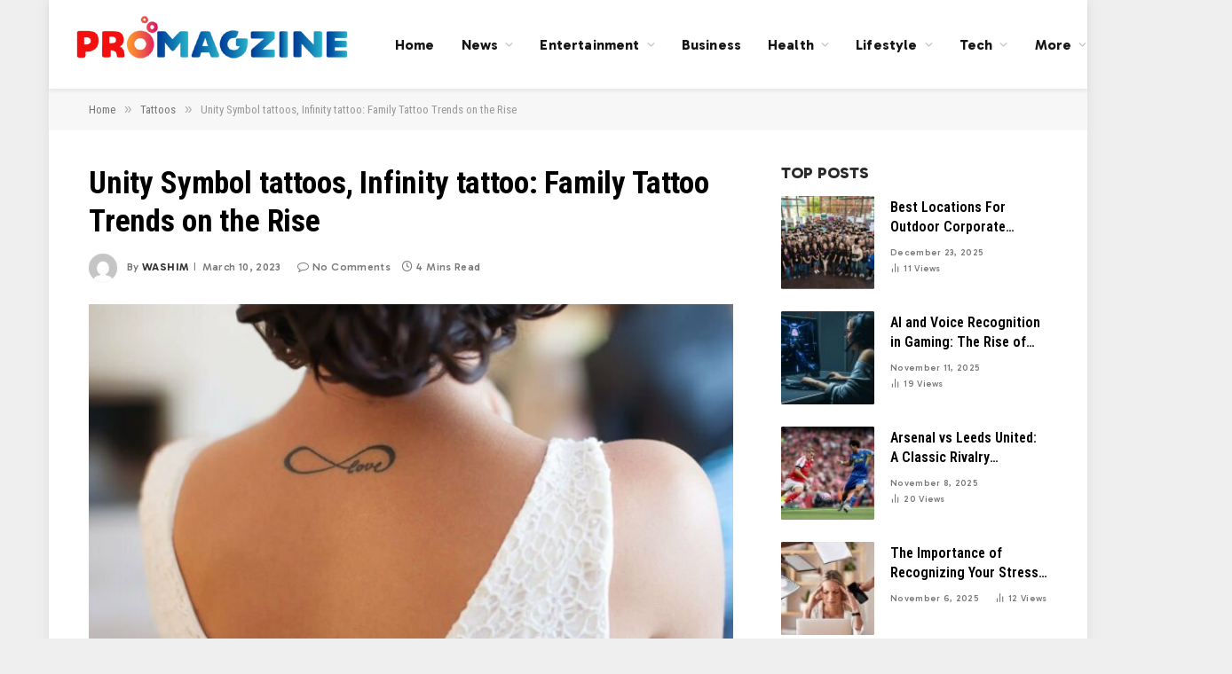

--- FILE ---
content_type: text/html; charset=UTF-8
request_url: https://www.promagzine.com/unity-symbol-tattoos-infinity-tattoo-family-tattoo-trends-on-the-rise/
body_size: 19045
content:

<!DOCTYPE html>
<html lang="en-US" prefix="og: https://ogp.me/ns#" class="s-light site-s-light">

<head>

	<meta charset="UTF-8" />
	<meta name="viewport" content="width=device-width, initial-scale=1" />
	    <style>
        #wpadminbar #wp-admin-bar-p404_free_top_button .ab-icon:before {
            content: "\f103";
            color: red;
            top: 2px;
        }
    </style>
	<style>img:is([sizes="auto" i], [sizes^="auto," i]) { contain-intrinsic-size: 3000px 1500px }</style>
	
<!-- Search Engine Optimization by Rank Math - https://rankmath.com/ -->
<title>Unity Symbol tattoos, Infinity tattoo: Family Tattoo Trends on the Rise - Pro Magzine</title><link rel="preload" as="image" imagesrcset="https://www.promagzine.com/wp-content/uploads/2023/03/1-15.jpg 1024w, https://www.promagzine.com/wp-content/uploads/2023/03/1-15-300x180.jpg 300w, https://www.promagzine.com/wp-content/uploads/2023/03/1-15-768x460.jpg 768w, https://www.promagzine.com/wp-content/uploads/2023/03/1-15-380x227.jpg 380w, https://www.promagzine.com/wp-content/uploads/2023/03/1-15-800x479.jpg 800w" imagesizes="(max-width: 709px) 100vw, 709px" /><link rel="preload" as="font" href="https://www.promagzine.com/wp-content/themes/smart-mag/css/icons/fonts/ts-icons.woff2?v2.8" type="font/woff2" crossorigin="anonymous" />
<meta name="description" content="Unity Symbol tattoos, Infinity tattoo: Family Tattoo Trends on the Rise History: Tattooing Traditions of Family Tattoos Rising Trend: Family Tattoos"/>
<meta name="robots" content="follow, index, max-snippet:-1, max-video-preview:-1, max-image-preview:large"/>
<link rel="canonical" href="https://www.promagzine.com/unity-symbol-tattoos-infinity-tattoo-family-tattoo-trends-on-the-rise/" />
<meta property="og:locale" content="en_US" />
<meta property="og:type" content="article" />
<meta property="og:title" content="Unity Symbol tattoos, Infinity tattoo: Family Tattoo Trends on the Rise - Pro Magzine" />
<meta property="og:description" content="Unity Symbol tattoos, Infinity tattoo: Family Tattoo Trends on the Rise History: Tattooing Traditions of Family Tattoos Rising Trend: Family Tattoos" />
<meta property="og:url" content="https://www.promagzine.com/unity-symbol-tattoos-infinity-tattoo-family-tattoo-trends-on-the-rise/" />
<meta property="og:site_name" content="Pro Magzine" />
<meta property="article:publisher" content="https://www.facebook.com/promagzineofficial" />
<meta property="article:section" content="Tattoos" />
<meta property="og:image" content="https://www.promagzine.com/wp-content/uploads/2023/03/1-15.jpg" />
<meta property="og:image:secure_url" content="https://www.promagzine.com/wp-content/uploads/2023/03/1-15.jpg" />
<meta property="og:image:width" content="1024" />
<meta property="og:image:height" content="613" />
<meta property="og:image:alt" content="Unity Symbol tattoos, Infinity tattoo: Family Tattoo Trends on the Rise" />
<meta property="og:image:type" content="image/jpeg" />
<meta property="article:published_time" content="2023-03-10T15:03:48+00:00" />
<meta name="twitter:card" content="summary_large_image" />
<meta name="twitter:title" content="Unity Symbol tattoos, Infinity tattoo: Family Tattoo Trends on the Rise - Pro Magzine" />
<meta name="twitter:description" content="Unity Symbol tattoos, Infinity tattoo: Family Tattoo Trends on the Rise History: Tattooing Traditions of Family Tattoos Rising Trend: Family Tattoos" />
<meta name="twitter:site" content="@PromagzineTeam" />
<meta name="twitter:creator" content="@PromagzineTeam" />
<meta name="twitter:image" content="https://www.promagzine.com/wp-content/uploads/2023/03/1-15.jpg" />
<script type="application/ld+json" class="rank-math-schema">{"@context":"https://schema.org","@graph":[{"@type":["Person","Organization"],"@id":"https://www.promagzine.com/#person","name":"Pro Magzine","sameAs":["https://www.facebook.com/promagzineofficial","https://twitter.com/PromagzineTeam"]},{"@type":"WebSite","@id":"https://www.promagzine.com/#website","url":"https://www.promagzine.com","name":"Pro Magzine","publisher":{"@id":"https://www.promagzine.com/#person"},"inLanguage":"en-US"},{"@type":"ImageObject","@id":"https://www.promagzine.com/wp-content/uploads/2023/03/1-15.jpg","url":"https://www.promagzine.com/wp-content/uploads/2023/03/1-15.jpg","width":"1024","height":"613","caption":"Unity Symbol tattoos, Infinity tattoo: Family Tattoo Trends on the Rise","inLanguage":"en-US"},{"@type":"WebPage","@id":"https://www.promagzine.com/unity-symbol-tattoos-infinity-tattoo-family-tattoo-trends-on-the-rise/#webpage","url":"https://www.promagzine.com/unity-symbol-tattoos-infinity-tattoo-family-tattoo-trends-on-the-rise/","name":"Unity Symbol tattoos, Infinity tattoo: Family Tattoo Trends on the Rise - Pro Magzine","datePublished":"2023-03-10T15:03:48+00:00","dateModified":"2023-03-10T15:03:48+00:00","isPartOf":{"@id":"https://www.promagzine.com/#website"},"primaryImageOfPage":{"@id":"https://www.promagzine.com/wp-content/uploads/2023/03/1-15.jpg"},"inLanguage":"en-US"},{"@type":"Person","@id":"https://www.promagzine.com/author/washim/","name":"Washim","url":"https://www.promagzine.com/author/washim/","image":{"@type":"ImageObject","@id":"https://secure.gravatar.com/avatar/fdb9018391d9d3732dadcd8360aceee3abe59df96cf68193ff5c40cedafc2358?s=96&amp;d=mm&amp;r=g","url":"https://secure.gravatar.com/avatar/fdb9018391d9d3732dadcd8360aceee3abe59df96cf68193ff5c40cedafc2358?s=96&amp;d=mm&amp;r=g","caption":"Washim","inLanguage":"en-US"}},{"@type":"BlogPosting","headline":"Unity Symbol tattoos, Infinity tattoo: Family Tattoo Trends on the Rise - Pro Magzine","keywords":"Unity Symbol tattoos,Infinity tattoo: Family Tattoo Trends on the Rise","datePublished":"2023-03-10T15:03:48+00:00","dateModified":"2023-03-10T15:03:48+00:00","author":{"@id":"https://www.promagzine.com/author/washim/","name":"Washim"},"publisher":{"@id":"https://www.promagzine.com/#person"},"description":"Unity Symbol tattoos, Infinity tattoo: Family Tattoo Trends on the Rise History: Tattooing Traditions of Family Tattoos Rising Trend: Family Tattoos","name":"Unity Symbol tattoos, Infinity tattoo: Family Tattoo Trends on the Rise - Pro Magzine","@id":"https://www.promagzine.com/unity-symbol-tattoos-infinity-tattoo-family-tattoo-trends-on-the-rise/#richSnippet","isPartOf":{"@id":"https://www.promagzine.com/unity-symbol-tattoos-infinity-tattoo-family-tattoo-trends-on-the-rise/#webpage"},"image":{"@id":"https://www.promagzine.com/wp-content/uploads/2023/03/1-15.jpg"},"inLanguage":"en-US","mainEntityOfPage":{"@id":"https://www.promagzine.com/unity-symbol-tattoos-infinity-tattoo-family-tattoo-trends-on-the-rise/#webpage"}}]}</script>
<!-- /Rank Math WordPress SEO plugin -->

<link rel='dns-prefetch' href='//fonts.googleapis.com' />
<link rel="alternate" type="application/rss+xml" title="Pro Magzine &raquo; Feed" href="https://www.promagzine.com/feed/" />
<link rel="alternate" type="application/rss+xml" title="Pro Magzine &raquo; Comments Feed" href="https://www.promagzine.com/comments/feed/" />
<link rel="alternate" type="application/rss+xml" title="Pro Magzine &raquo; Unity Symbol tattoos, Infinity tattoo: Family Tattoo Trends on the Rise Comments Feed" href="https://www.promagzine.com/unity-symbol-tattoos-infinity-tattoo-family-tattoo-trends-on-the-rise/feed/" />
<script type="text/javascript">
/* <![CDATA[ */
window._wpemojiSettings = {"baseUrl":"https:\/\/s.w.org\/images\/core\/emoji\/16.0.1\/72x72\/","ext":".png","svgUrl":"https:\/\/s.w.org\/images\/core\/emoji\/16.0.1\/svg\/","svgExt":".svg","source":{"concatemoji":"https:\/\/www.promagzine.com\/wp-includes\/js\/wp-emoji-release.min.js?ver=6.8.3"}};
/*! This file is auto-generated */
!function(s,n){var o,i,e;function c(e){try{var t={supportTests:e,timestamp:(new Date).valueOf()};sessionStorage.setItem(o,JSON.stringify(t))}catch(e){}}function p(e,t,n){e.clearRect(0,0,e.canvas.width,e.canvas.height),e.fillText(t,0,0);var t=new Uint32Array(e.getImageData(0,0,e.canvas.width,e.canvas.height).data),a=(e.clearRect(0,0,e.canvas.width,e.canvas.height),e.fillText(n,0,0),new Uint32Array(e.getImageData(0,0,e.canvas.width,e.canvas.height).data));return t.every(function(e,t){return e===a[t]})}function u(e,t){e.clearRect(0,0,e.canvas.width,e.canvas.height),e.fillText(t,0,0);for(var n=e.getImageData(16,16,1,1),a=0;a<n.data.length;a++)if(0!==n.data[a])return!1;return!0}function f(e,t,n,a){switch(t){case"flag":return n(e,"\ud83c\udff3\ufe0f\u200d\u26a7\ufe0f","\ud83c\udff3\ufe0f\u200b\u26a7\ufe0f")?!1:!n(e,"\ud83c\udde8\ud83c\uddf6","\ud83c\udde8\u200b\ud83c\uddf6")&&!n(e,"\ud83c\udff4\udb40\udc67\udb40\udc62\udb40\udc65\udb40\udc6e\udb40\udc67\udb40\udc7f","\ud83c\udff4\u200b\udb40\udc67\u200b\udb40\udc62\u200b\udb40\udc65\u200b\udb40\udc6e\u200b\udb40\udc67\u200b\udb40\udc7f");case"emoji":return!a(e,"\ud83e\udedf")}return!1}function g(e,t,n,a){var r="undefined"!=typeof WorkerGlobalScope&&self instanceof WorkerGlobalScope?new OffscreenCanvas(300,150):s.createElement("canvas"),o=r.getContext("2d",{willReadFrequently:!0}),i=(o.textBaseline="top",o.font="600 32px Arial",{});return e.forEach(function(e){i[e]=t(o,e,n,a)}),i}function t(e){var t=s.createElement("script");t.src=e,t.defer=!0,s.head.appendChild(t)}"undefined"!=typeof Promise&&(o="wpEmojiSettingsSupports",i=["flag","emoji"],n.supports={everything:!0,everythingExceptFlag:!0},e=new Promise(function(e){s.addEventListener("DOMContentLoaded",e,{once:!0})}),new Promise(function(t){var n=function(){try{var e=JSON.parse(sessionStorage.getItem(o));if("object"==typeof e&&"number"==typeof e.timestamp&&(new Date).valueOf()<e.timestamp+604800&&"object"==typeof e.supportTests)return e.supportTests}catch(e){}return null}();if(!n){if("undefined"!=typeof Worker&&"undefined"!=typeof OffscreenCanvas&&"undefined"!=typeof URL&&URL.createObjectURL&&"undefined"!=typeof Blob)try{var e="postMessage("+g.toString()+"("+[JSON.stringify(i),f.toString(),p.toString(),u.toString()].join(",")+"));",a=new Blob([e],{type:"text/javascript"}),r=new Worker(URL.createObjectURL(a),{name:"wpTestEmojiSupports"});return void(r.onmessage=function(e){c(n=e.data),r.terminate(),t(n)})}catch(e){}c(n=g(i,f,p,u))}t(n)}).then(function(e){for(var t in e)n.supports[t]=e[t],n.supports.everything=n.supports.everything&&n.supports[t],"flag"!==t&&(n.supports.everythingExceptFlag=n.supports.everythingExceptFlag&&n.supports[t]);n.supports.everythingExceptFlag=n.supports.everythingExceptFlag&&!n.supports.flag,n.DOMReady=!1,n.readyCallback=function(){n.DOMReady=!0}}).then(function(){return e}).then(function(){var e;n.supports.everything||(n.readyCallback(),(e=n.source||{}).concatemoji?t(e.concatemoji):e.wpemoji&&e.twemoji&&(t(e.twemoji),t(e.wpemoji)))}))}((window,document),window._wpemojiSettings);
/* ]]> */
</script>
<style id='wp-emoji-styles-inline-css' type='text/css'>

	img.wp-smiley, img.emoji {
		display: inline !important;
		border: none !important;
		box-shadow: none !important;
		height: 1em !important;
		width: 1em !important;
		margin: 0 0.07em !important;
		vertical-align: -0.1em !important;
		background: none !important;
		padding: 0 !important;
	}
</style>
<link rel='stylesheet' id='wp-block-library-css' href='https://www.promagzine.com/wp-includes/css/dist/block-library/style.min.css?ver=6.8.3' type='text/css' media='all' />
<style id='classic-theme-styles-inline-css' type='text/css'>
/*! This file is auto-generated */
.wp-block-button__link{color:#fff;background-color:#32373c;border-radius:9999px;box-shadow:none;text-decoration:none;padding:calc(.667em + 2px) calc(1.333em + 2px);font-size:1.125em}.wp-block-file__button{background:#32373c;color:#fff;text-decoration:none}
</style>
<style id='global-styles-inline-css' type='text/css'>
:root{--wp--preset--aspect-ratio--square: 1;--wp--preset--aspect-ratio--4-3: 4/3;--wp--preset--aspect-ratio--3-4: 3/4;--wp--preset--aspect-ratio--3-2: 3/2;--wp--preset--aspect-ratio--2-3: 2/3;--wp--preset--aspect-ratio--16-9: 16/9;--wp--preset--aspect-ratio--9-16: 9/16;--wp--preset--color--black: #000000;--wp--preset--color--cyan-bluish-gray: #abb8c3;--wp--preset--color--white: #ffffff;--wp--preset--color--pale-pink: #f78da7;--wp--preset--color--vivid-red: #cf2e2e;--wp--preset--color--luminous-vivid-orange: #ff6900;--wp--preset--color--luminous-vivid-amber: #fcb900;--wp--preset--color--light-green-cyan: #7bdcb5;--wp--preset--color--vivid-green-cyan: #00d084;--wp--preset--color--pale-cyan-blue: #8ed1fc;--wp--preset--color--vivid-cyan-blue: #0693e3;--wp--preset--color--vivid-purple: #9b51e0;--wp--preset--gradient--vivid-cyan-blue-to-vivid-purple: linear-gradient(135deg,rgba(6,147,227,1) 0%,rgb(155,81,224) 100%);--wp--preset--gradient--light-green-cyan-to-vivid-green-cyan: linear-gradient(135deg,rgb(122,220,180) 0%,rgb(0,208,130) 100%);--wp--preset--gradient--luminous-vivid-amber-to-luminous-vivid-orange: linear-gradient(135deg,rgba(252,185,0,1) 0%,rgba(255,105,0,1) 100%);--wp--preset--gradient--luminous-vivid-orange-to-vivid-red: linear-gradient(135deg,rgba(255,105,0,1) 0%,rgb(207,46,46) 100%);--wp--preset--gradient--very-light-gray-to-cyan-bluish-gray: linear-gradient(135deg,rgb(238,238,238) 0%,rgb(169,184,195) 100%);--wp--preset--gradient--cool-to-warm-spectrum: linear-gradient(135deg,rgb(74,234,220) 0%,rgb(151,120,209) 20%,rgb(207,42,186) 40%,rgb(238,44,130) 60%,rgb(251,105,98) 80%,rgb(254,248,76) 100%);--wp--preset--gradient--blush-light-purple: linear-gradient(135deg,rgb(255,206,236) 0%,rgb(152,150,240) 100%);--wp--preset--gradient--blush-bordeaux: linear-gradient(135deg,rgb(254,205,165) 0%,rgb(254,45,45) 50%,rgb(107,0,62) 100%);--wp--preset--gradient--luminous-dusk: linear-gradient(135deg,rgb(255,203,112) 0%,rgb(199,81,192) 50%,rgb(65,88,208) 100%);--wp--preset--gradient--pale-ocean: linear-gradient(135deg,rgb(255,245,203) 0%,rgb(182,227,212) 50%,rgb(51,167,181) 100%);--wp--preset--gradient--electric-grass: linear-gradient(135deg,rgb(202,248,128) 0%,rgb(113,206,126) 100%);--wp--preset--gradient--midnight: linear-gradient(135deg,rgb(2,3,129) 0%,rgb(40,116,252) 100%);--wp--preset--font-size--small: 13px;--wp--preset--font-size--medium: 20px;--wp--preset--font-size--large: 36px;--wp--preset--font-size--x-large: 42px;--wp--preset--spacing--20: 0.44rem;--wp--preset--spacing--30: 0.67rem;--wp--preset--spacing--40: 1rem;--wp--preset--spacing--50: 1.5rem;--wp--preset--spacing--60: 2.25rem;--wp--preset--spacing--70: 3.38rem;--wp--preset--spacing--80: 5.06rem;--wp--preset--shadow--natural: 6px 6px 9px rgba(0, 0, 0, 0.2);--wp--preset--shadow--deep: 12px 12px 50px rgba(0, 0, 0, 0.4);--wp--preset--shadow--sharp: 6px 6px 0px rgba(0, 0, 0, 0.2);--wp--preset--shadow--outlined: 6px 6px 0px -3px rgba(255, 255, 255, 1), 6px 6px rgba(0, 0, 0, 1);--wp--preset--shadow--crisp: 6px 6px 0px rgba(0, 0, 0, 1);}:where(.is-layout-flex){gap: 0.5em;}:where(.is-layout-grid){gap: 0.5em;}body .is-layout-flex{display: flex;}.is-layout-flex{flex-wrap: wrap;align-items: center;}.is-layout-flex > :is(*, div){margin: 0;}body .is-layout-grid{display: grid;}.is-layout-grid > :is(*, div){margin: 0;}:where(.wp-block-columns.is-layout-flex){gap: 2em;}:where(.wp-block-columns.is-layout-grid){gap: 2em;}:where(.wp-block-post-template.is-layout-flex){gap: 1.25em;}:where(.wp-block-post-template.is-layout-grid){gap: 1.25em;}.has-black-color{color: var(--wp--preset--color--black) !important;}.has-cyan-bluish-gray-color{color: var(--wp--preset--color--cyan-bluish-gray) !important;}.has-white-color{color: var(--wp--preset--color--white) !important;}.has-pale-pink-color{color: var(--wp--preset--color--pale-pink) !important;}.has-vivid-red-color{color: var(--wp--preset--color--vivid-red) !important;}.has-luminous-vivid-orange-color{color: var(--wp--preset--color--luminous-vivid-orange) !important;}.has-luminous-vivid-amber-color{color: var(--wp--preset--color--luminous-vivid-amber) !important;}.has-light-green-cyan-color{color: var(--wp--preset--color--light-green-cyan) !important;}.has-vivid-green-cyan-color{color: var(--wp--preset--color--vivid-green-cyan) !important;}.has-pale-cyan-blue-color{color: var(--wp--preset--color--pale-cyan-blue) !important;}.has-vivid-cyan-blue-color{color: var(--wp--preset--color--vivid-cyan-blue) !important;}.has-vivid-purple-color{color: var(--wp--preset--color--vivid-purple) !important;}.has-black-background-color{background-color: var(--wp--preset--color--black) !important;}.has-cyan-bluish-gray-background-color{background-color: var(--wp--preset--color--cyan-bluish-gray) !important;}.has-white-background-color{background-color: var(--wp--preset--color--white) !important;}.has-pale-pink-background-color{background-color: var(--wp--preset--color--pale-pink) !important;}.has-vivid-red-background-color{background-color: var(--wp--preset--color--vivid-red) !important;}.has-luminous-vivid-orange-background-color{background-color: var(--wp--preset--color--luminous-vivid-orange) !important;}.has-luminous-vivid-amber-background-color{background-color: var(--wp--preset--color--luminous-vivid-amber) !important;}.has-light-green-cyan-background-color{background-color: var(--wp--preset--color--light-green-cyan) !important;}.has-vivid-green-cyan-background-color{background-color: var(--wp--preset--color--vivid-green-cyan) !important;}.has-pale-cyan-blue-background-color{background-color: var(--wp--preset--color--pale-cyan-blue) !important;}.has-vivid-cyan-blue-background-color{background-color: var(--wp--preset--color--vivid-cyan-blue) !important;}.has-vivid-purple-background-color{background-color: var(--wp--preset--color--vivid-purple) !important;}.has-black-border-color{border-color: var(--wp--preset--color--black) !important;}.has-cyan-bluish-gray-border-color{border-color: var(--wp--preset--color--cyan-bluish-gray) !important;}.has-white-border-color{border-color: var(--wp--preset--color--white) !important;}.has-pale-pink-border-color{border-color: var(--wp--preset--color--pale-pink) !important;}.has-vivid-red-border-color{border-color: var(--wp--preset--color--vivid-red) !important;}.has-luminous-vivid-orange-border-color{border-color: var(--wp--preset--color--luminous-vivid-orange) !important;}.has-luminous-vivid-amber-border-color{border-color: var(--wp--preset--color--luminous-vivid-amber) !important;}.has-light-green-cyan-border-color{border-color: var(--wp--preset--color--light-green-cyan) !important;}.has-vivid-green-cyan-border-color{border-color: var(--wp--preset--color--vivid-green-cyan) !important;}.has-pale-cyan-blue-border-color{border-color: var(--wp--preset--color--pale-cyan-blue) !important;}.has-vivid-cyan-blue-border-color{border-color: var(--wp--preset--color--vivid-cyan-blue) !important;}.has-vivid-purple-border-color{border-color: var(--wp--preset--color--vivid-purple) !important;}.has-vivid-cyan-blue-to-vivid-purple-gradient-background{background: var(--wp--preset--gradient--vivid-cyan-blue-to-vivid-purple) !important;}.has-light-green-cyan-to-vivid-green-cyan-gradient-background{background: var(--wp--preset--gradient--light-green-cyan-to-vivid-green-cyan) !important;}.has-luminous-vivid-amber-to-luminous-vivid-orange-gradient-background{background: var(--wp--preset--gradient--luminous-vivid-amber-to-luminous-vivid-orange) !important;}.has-luminous-vivid-orange-to-vivid-red-gradient-background{background: var(--wp--preset--gradient--luminous-vivid-orange-to-vivid-red) !important;}.has-very-light-gray-to-cyan-bluish-gray-gradient-background{background: var(--wp--preset--gradient--very-light-gray-to-cyan-bluish-gray) !important;}.has-cool-to-warm-spectrum-gradient-background{background: var(--wp--preset--gradient--cool-to-warm-spectrum) !important;}.has-blush-light-purple-gradient-background{background: var(--wp--preset--gradient--blush-light-purple) !important;}.has-blush-bordeaux-gradient-background{background: var(--wp--preset--gradient--blush-bordeaux) !important;}.has-luminous-dusk-gradient-background{background: var(--wp--preset--gradient--luminous-dusk) !important;}.has-pale-ocean-gradient-background{background: var(--wp--preset--gradient--pale-ocean) !important;}.has-electric-grass-gradient-background{background: var(--wp--preset--gradient--electric-grass) !important;}.has-midnight-gradient-background{background: var(--wp--preset--gradient--midnight) !important;}.has-small-font-size{font-size: var(--wp--preset--font-size--small) !important;}.has-medium-font-size{font-size: var(--wp--preset--font-size--medium) !important;}.has-large-font-size{font-size: var(--wp--preset--font-size--large) !important;}.has-x-large-font-size{font-size: var(--wp--preset--font-size--x-large) !important;}
:where(.wp-block-post-template.is-layout-flex){gap: 1.25em;}:where(.wp-block-post-template.is-layout-grid){gap: 1.25em;}
:where(.wp-block-columns.is-layout-flex){gap: 2em;}:where(.wp-block-columns.is-layout-grid){gap: 2em;}
:root :where(.wp-block-pullquote){font-size: 1.5em;line-height: 1.6;}
</style>
<link rel='stylesheet' id='ez-toc-css' href='https://www.promagzine.com/wp-content/plugins/easy-table-of-contents/assets/css/screen.min.css?ver=2.0.80' type='text/css' media='all' />
<style id='ez-toc-inline-css' type='text/css'>
div#ez-toc-container .ez-toc-title {font-size: 120%;}div#ez-toc-container .ez-toc-title {font-weight: 500;}div#ez-toc-container ul li , div#ez-toc-container ul li a {font-size: 95%;}div#ez-toc-container ul li , div#ez-toc-container ul li a {font-weight: 500;}div#ez-toc-container nav ul ul li {font-size: 90%;}.ez-toc-box-title {font-weight: bold; margin-bottom: 10px; text-align: center; text-transform: uppercase; letter-spacing: 1px; color: #666; padding-bottom: 5px;position:absolute;top:-4%;left:5%;background-color: inherit;transition: top 0.3s ease;}.ez-toc-box-title.toc-closed {top:-25%;}
.ez-toc-container-direction {direction: ltr;}.ez-toc-counter ul{counter-reset: item ;}.ez-toc-counter nav ul li a::before {content: counters(item, '.', decimal) '. ';display: inline-block;counter-increment: item;flex-grow: 0;flex-shrink: 0;margin-right: .2em; float: left; }.ez-toc-widget-direction {direction: ltr;}.ez-toc-widget-container ul{counter-reset: item ;}.ez-toc-widget-container nav ul li a::before {content: counters(item, '.', decimal) '. ';display: inline-block;counter-increment: item;flex-grow: 0;flex-shrink: 0;margin-right: .2em; float: left; }
</style>
<link rel='stylesheet' id='smartmag-core-css' href='https://www.promagzine.com/wp-content/themes/smart-mag/style.css?ver=10.3.0' type='text/css' media='all' />
<style id='smartmag-core-inline-css' type='text/css'>
:root { --c-main: #f01616;
--c-main-rgb: 240,22,22;
--c-headings: #000000;
--text-font: "Gabarito", system-ui, -apple-system, "Segoe UI", Arial, sans-serif;
--body-font: "Gabarito", system-ui, -apple-system, "Segoe UI", Arial, sans-serif;
--ui-font: "Roboto Condensed", system-ui, -apple-system, "Segoe UI", Arial, sans-serif;
--title-font: "Roboto Condensed", system-ui, -apple-system, "Segoe UI", Arial, sans-serif;
--h-font: "Roboto Condensed", system-ui, -apple-system, "Segoe UI", Arial, sans-serif;
--title-font: var(--ui-font);
--h-font: var(--ui-font);
--main-width: 1080px;
--c-post-meta: #7a7a7a;
--p-title-space: 8px;
--excerpt-mt: 10px;
--c-excerpts: #3a3636;
--excerpt-size: 14px; }
.s-dark, .site-s-dark .s-light { --c-headings: #f2f2f2; }
.s-dark .post-title { --c-headings: #ffffff; }
:root { --sidebar-width: 300px; }
.ts-row, .has-el-gap { --sidebar-c-width: calc(var(--sidebar-width) + var(--grid-gutter-h) + var(--sidebar-c-pad)); }
:root { --sidebar-pad: 36px; --sidebar-sep-pad: 36px; }
.smart-head-main { --c-shadow: rgba(0,0,0,0.06); }
.smart-head-main .smart-head-mid { --head-h: 100px; background-color: #ffffff; }
.navigation { font-family: var(--body-font); }
.navigation-main .menu > li > a { font-size: 16px; font-weight: bold; letter-spacing: 0.01em; }
.navigation-main { --nav-items-space: 15px; }
.nav-hov-b .menu > li > a:before { border-width: 3px; }
.smart-head-main .spc-social { --spc-social-fs: 13px; --spc-social-size: 28px; --spc-social-space: 5px; }
.smart-head .ts-button1 { font-family: var(--body-font); font-size: 12px; border-radius: 3px; height: 34px; line-height: 34px; padding-left: 14px; padding-right: 14px; }
.upper-footer .block-head .heading { color: #ffffff; }
.post-meta { font-family: var(--body-font); }
.post-meta .meta-item, .post-meta .text-in { font-size: 10px; font-weight: 500; text-transform: initial; letter-spacing: 0.03em; }
.post-meta .post-cat > a { font-weight: 600; text-transform: uppercase; }
.post-meta .post-author > a { font-weight: bold; text-transform: uppercase; }
.s-light .block-wrap.s-dark { --c-post-meta: var(--c-contrast-450); }
.s-dark, .s-light .block-wrap.s-dark { --c-post-meta: #ffffff; }
.post-meta .post-author > a { color: #3a3636; }
.s-dark .post-meta .post-author > a { color: #ffffff; }
.s-dark .post-meta .post-cat > a { color: #ffffff; }
.post-meta { --p-meta-sep: "\7c"; --p-meta-sep-pad: 6px; }
.post-meta .meta-item:before { transform: scale(0.75); }
.l-post { --media-radius: 1px; }
.l-post .excerpt { font-family: var(--body-font); }
.l-post .excerpt { font-weight: normal; }
.cat-labels .category { font-family: var(--body-font); font-size: 9px; line-height: 2; letter-spacing: 0.05em; }
.block-head-b .heading { font-family: var(--body-font); font-size: 18px; font-weight: 800; text-transform: uppercase; }
.block-head-b { --space-below: 15px; }
.block-head-b .heading { color: #2b2b2b; }
.block-head-e2 .heading { font-family: var(--body-font); font-size: 18px; font-weight: 800; text-transform: uppercase; }
.block-head-e2 { --space-below: 30px; }
.loop-grid .ratio-is-custom { padding-bottom: calc(100% / 1.55); }
.loop-grid-base .post-title { font-size: 20px; }
.loop-grid-sm .post-title { font-size: 18px; }
.has-nums .l-post { --num-font: var(--ui-font); }
.has-nums-c .l-post .post-title:before,
.has-nums-c .l-post .content:before { font-size: 18px; }
.loop-list .post-title { font-size: 24px; }
.list-post { --list-p-media-width: 41%; --list-p-media-max-width: 85%; }
.loop-small .post-title { font-size: 16px; }
.loop-small .media:not(i) { max-width: 105px; }
.post-meta-single .meta-item, .post-meta-single .text-in { font-size: 12px; }
@media (min-width: 1200px) { .nav-hov-b .menu > li > a:before { width: calc(100% - (var(--nav-items-space, 15px)*2)); left: var(--nav-items-space); } }
@media (min-width: 940px) and (max-width: 1200px) { .ts-row, .has-el-gap { --sidebar-c-width: calc(var(--sidebar-width) + var(--grid-gutter-h) + var(--sidebar-c-pad)); }
.navigation-main .menu > li > a { font-size: calc(10px + (16px - 10px) * .7); } }
@media (min-width: 768px) and (max-width: 940px) { .ts-contain, .main { padding-left: 35px; padding-right: 35px; } }
@media (max-width: 767px) { .ts-contain, .main { padding-left: 25px; padding-right: 25px; } }


</style>
<link rel='stylesheet' id='smartmag-magnific-popup-css' href='https://www.promagzine.com/wp-content/themes/smart-mag/css/lightbox.css?ver=10.3.0' type='text/css' media='all' />
<link rel='stylesheet' id='smartmag-icons-css' href='https://www.promagzine.com/wp-content/themes/smart-mag/css/icons/icons.css?ver=10.3.0' type='text/css' media='all' />
<link rel='stylesheet' id='smartmag-gfonts-custom-css' href='https://fonts.googleapis.com/css?family=Gabarito%3A400%2C500%2C600%2C700%2Cnormal%2C800%7CRoboto+Condensed%3A400%2C500%2C600%2C700&#038;display=swap' type='text/css' media='all' />
<script type="text/javascript" id="smartmag-lazy-inline-js-after">
/* <![CDATA[ */
/**
 * @copyright ThemeSphere
 * @preserve
 */
var BunyadLazy={};BunyadLazy.load=function(){function a(e,n){var t={};e.dataset.bgset&&e.dataset.sizes?(t.sizes=e.dataset.sizes,t.srcset=e.dataset.bgset):t.src=e.dataset.bgsrc,function(t){var a=t.dataset.ratio;if(0<a){const e=t.parentElement;if(e.classList.contains("media-ratio")){const n=e.style;n.getPropertyValue("--a-ratio")||(n.paddingBottom=100/a+"%")}}}(e);var a,o=document.createElement("img");for(a in o.onload=function(){var t="url('"+(o.currentSrc||o.src)+"')",a=e.style;a.backgroundImage!==t&&requestAnimationFrame(()=>{a.backgroundImage=t,n&&n()}),o.onload=null,o.onerror=null,o=null},o.onerror=o.onload,t)o.setAttribute(a,t[a]);o&&o.complete&&0<o.naturalWidth&&o.onload&&o.onload()}function e(t){t.dataset.loaded||a(t,()=>{document.dispatchEvent(new Event("lazyloaded")),t.dataset.loaded=1})}function n(t){"complete"===document.readyState?t():window.addEventListener("load",t)}return{initEarly:function(){var t,a=()=>{document.querySelectorAll(".img.bg-cover:not(.lazyload)").forEach(e)};"complete"!==document.readyState?(t=setInterval(a,150),n(()=>{a(),clearInterval(t)})):a()},callOnLoad:n,initBgImages:function(t){t&&n(()=>{document.querySelectorAll(".img.bg-cover").forEach(e)})},bgLoad:a}}(),BunyadLazy.load.initEarly();
/* ]]> */
</script>
<script type="text/javascript" src="https://www.promagzine.com/wp-content/plugins/sphere-post-views/assets/js/post-views.js?ver=1.0.1" id="sphere-post-views-js"></script>
<script type="text/javascript" id="sphere-post-views-js-after">
/* <![CDATA[ */
var Sphere_PostViews = {"ajaxUrl":"https:\/\/www.promagzine.com\/wp-admin\/admin-ajax.php?sphere_post_views=1","sampling":0,"samplingRate":10,"repeatCountDelay":0,"postID":9018,"token":"d3e4aea5a5"}
/* ]]> */
</script>
<script type="text/javascript" src="https://www.promagzine.com/wp-includes/js/jquery/jquery.min.js?ver=3.7.1" id="jquery-core-js"></script>
<script type="text/javascript" src="https://www.promagzine.com/wp-includes/js/jquery/jquery-migrate.min.js?ver=3.4.1" id="jquery-migrate-js"></script>
<link rel="https://api.w.org/" href="https://www.promagzine.com/wp-json/" /><link rel="alternate" title="JSON" type="application/json" href="https://www.promagzine.com/wp-json/wp/v2/posts/9018" /><link rel="EditURI" type="application/rsd+xml" title="RSD" href="https://www.promagzine.com/xmlrpc.php?rsd" />
<meta name="generator" content="WordPress 6.8.3" />
<link rel='shortlink' href='https://www.promagzine.com/?p=9018' />
<link rel="alternate" title="oEmbed (JSON)" type="application/json+oembed" href="https://www.promagzine.com/wp-json/oembed/1.0/embed?url=https%3A%2F%2Fwww.promagzine.com%2Funity-symbol-tattoos-infinity-tattoo-family-tattoo-trends-on-the-rise%2F" />
<link rel="alternate" title="oEmbed (XML)" type="text/xml+oembed" href="https://www.promagzine.com/wp-json/oembed/1.0/embed?url=https%3A%2F%2Fwww.promagzine.com%2Funity-symbol-tattoos-infinity-tattoo-family-tattoo-trends-on-the-rise%2F&#038;format=xml" />

		<script>
		var BunyadSchemeKey = 'bunyad-scheme';
		(() => {
			const d = document.documentElement;
			const c = d.classList;
			var scheme = localStorage.getItem(BunyadSchemeKey);
			
			if (scheme) {
				d.dataset.origClass = c;
				scheme === 'dark' ? c.remove('s-light', 'site-s-light') : c.remove('s-dark', 'site-s-dark');
				c.add('site-s-' + scheme, 's-' + scheme);
			}
		})();
		</script>
		<meta name="generator" content="Elementor 3.28.4; features: additional_custom_breakpoints, e_local_google_fonts; settings: css_print_method-external, google_font-enabled, font_display-auto">
			<style>
				.e-con.e-parent:nth-of-type(n+4):not(.e-lazyloaded):not(.e-no-lazyload),
				.e-con.e-parent:nth-of-type(n+4):not(.e-lazyloaded):not(.e-no-lazyload) * {
					background-image: none !important;
				}
				@media screen and (max-height: 1024px) {
					.e-con.e-parent:nth-of-type(n+3):not(.e-lazyloaded):not(.e-no-lazyload),
					.e-con.e-parent:nth-of-type(n+3):not(.e-lazyloaded):not(.e-no-lazyload) * {
						background-image: none !important;
					}
				}
				@media screen and (max-height: 640px) {
					.e-con.e-parent:nth-of-type(n+2):not(.e-lazyloaded):not(.e-no-lazyload),
					.e-con.e-parent:nth-of-type(n+2):not(.e-lazyloaded):not(.e-no-lazyload) * {
						background-image: none !important;
					}
				}
			</style>
			<link rel="icon" href="https://www.promagzine.com/wp-content/uploads/2022/03/cropped-log1o-32x32.png" sizes="32x32" />
<link rel="icon" href="https://www.promagzine.com/wp-content/uploads/2022/03/cropped-log1o-192x192.png" sizes="192x192" />
<link rel="apple-touch-icon" href="https://www.promagzine.com/wp-content/uploads/2022/03/cropped-log1o-180x180.png" />
<meta name="msapplication-TileImage" content="https://www.promagzine.com/wp-content/uploads/2022/03/cropped-log1o-270x270.png" />


</head>

<body class="wp-singular post-template-default single single-post postid-9018 single-format-standard wp-theme-smart-mag right-sidebar post-layout-modern post-cat-1729 has-lb has-lb-sm ts-img-hov-fade layout-boxed elementor-default elementor-kit-12155">


	<div class="ts-bg-cover"></div>

<div class="main-wrap">

	
<div class="off-canvas-backdrop"></div>
<div class="mobile-menu-container off-canvas s-dark hide-menu-lg" id="off-canvas">

	<div class="off-canvas-head">
		<a href="#" class="close">
			<span class="visuallyhidden">Close Menu</span>
			<i class="tsi tsi-times"></i>
		</a>

		<div class="ts-logo">
					</div>
	</div>

	<div class="off-canvas-content">

					<ul class="mobile-menu"></ul>
		
		
		
		<div class="spc-social-block spc-social spc-social-b smart-head-social">
		
			
				<a href="#" class="link service s-facebook" target="_blank" rel="nofollow noopener">
					<i class="icon tsi tsi-facebook"></i>					<span class="visuallyhidden">Facebook</span>
				</a>
									
			
				<a href="#" class="link service s-twitter" target="_blank" rel="nofollow noopener">
					<i class="icon tsi tsi-twitter"></i>					<span class="visuallyhidden">X (Twitter)</span>
				</a>
									
			
				<a href="#" class="link service s-instagram" target="_blank" rel="nofollow noopener">
					<i class="icon tsi tsi-instagram"></i>					<span class="visuallyhidden">Instagram</span>
				</a>
									
			
		</div>

		
	</div>

</div>
<div class="smart-head smart-head-a smart-head-main" id="smart-head" data-sticky="auto" data-sticky-type="smart" data-sticky-full>
	
	<div class="smart-head-row smart-head-mid is-light smart-head-row-full">

		<div class="inner full">

							
				<div class="items items-left ">
					<a href="https://www.promagzine.com/" title="Pro Magzine" rel="home" class="logo-link ts-logo logo-is-image">
		<span>
			
				
					<img src="https://www.promagzine.com/wp-content/uploads/2024/05/Pro.png" class="logo-image" alt="Pro Magzine" width="310" height="74"/>
									 
					</span>
	</a>	<div class="nav-wrap">
		<nav class="navigation navigation-main nav-hov-b">
			<ul id="menu-main-menu" class="menu"><li id="menu-item-8652" class="menu-item menu-item-type-custom menu-item-object-custom menu-item-8652"><a href="https://promagzine.com/">Home</a></li>
<li id="menu-item-2829" class="menu-item menu-item-type-taxonomy menu-item-object-category menu-item-has-children menu-cat-1 menu-item-2829"><a href="https://www.promagzine.com/category/news/">News</a>
<ul class="sub-menu">
	<li id="menu-item-2805" class="menu-item menu-item-type-taxonomy menu-item-object-category menu-cat-913 menu-item-2805"><a href="https://www.promagzine.com/category/top-stories/">Top Stories</a></li>
	<li id="menu-item-2830" class="menu-item menu-item-type-taxonomy menu-item-object-category menu-cat-308 menu-item-2830"><a href="https://www.promagzine.com/category/news/usa-latest-news/">USA</a></li>
</ul>
</li>
<li id="menu-item-2807" class="menu-item menu-item-type-taxonomy menu-item-object-category menu-item-has-children menu-cat-2 menu-item-2807"><a href="https://www.promagzine.com/category/entertainment/">Entertainment</a>
<ul class="sub-menu">
	<li id="menu-item-4682" class="menu-item menu-item-type-taxonomy menu-item-object-category menu-cat-1725 menu-item-4682"><a href="https://www.promagzine.com/category/entertainment/movies/">Movies</a></li>
	<li id="menu-item-4681" class="menu-item menu-item-type-taxonomy menu-item-object-category menu-cat-1726 menu-item-4681"><a href="https://www.promagzine.com/category/celebrity/">Celebrity</a></li>
	<li id="menu-item-4734" class="menu-item menu-item-type-taxonomy menu-item-object-category menu-cat-1727 menu-item-4734"><a href="https://www.promagzine.com/category/web-series/">Web series</a></li>
	<li id="menu-item-4683" class="menu-item menu-item-type-taxonomy menu-item-object-category menu-cat-1728 menu-item-4683"><a href="https://www.promagzine.com/category/net-worth/">Net worth</a></li>
</ul>
</li>
<li id="menu-item-2808" class="menu-item menu-item-type-taxonomy menu-item-object-category menu-cat-424 menu-item-2808"><a href="https://www.promagzine.com/category/business/">Business</a></li>
<li id="menu-item-2810" class="menu-item menu-item-type-taxonomy menu-item-object-category menu-item-has-children menu-cat-1354 menu-item-2810"><a href="https://www.promagzine.com/category/health/">Health</a>
<ul class="sub-menu">
	<li id="menu-item-2811" class="menu-item menu-item-type-taxonomy menu-item-object-category menu-cat-1355 menu-item-2811"><a href="https://www.promagzine.com/category/health/fitness/">Fitness</a></li>
	<li id="menu-item-2812" class="menu-item menu-item-type-taxonomy menu-item-object-category menu-cat-1356 menu-item-2812"><a href="https://www.promagzine.com/category/health/food-drink/">Food &amp; Drink</a></li>
</ul>
</li>
<li id="menu-item-2815" class="menu-item menu-item-type-taxonomy menu-item-object-category menu-item-has-children menu-cat-61 menu-item-2815"><a href="https://www.promagzine.com/category/lifestyle/">Lifestyle</a>
<ul class="sub-menu">
	<li id="menu-item-5901" class="menu-item menu-item-type-taxonomy menu-item-object-category current-post-ancestor current-menu-parent current-post-parent menu-cat-1729 menu-item-5901"><a href="https://www.promagzine.com/category/tattoos/">Tattoos</a></li>
	<li id="menu-item-2816" class="menu-item menu-item-type-taxonomy menu-item-object-category menu-cat-1364 menu-item-2816"><a href="https://www.promagzine.com/category/lifestyle/fashion/">Fashion</a></li>
	<li id="menu-item-2817" class="menu-item menu-item-type-taxonomy menu-item-object-category menu-cat-1363 menu-item-2817"><a href="https://www.promagzine.com/category/lifestyle/love-relationship/">Love &amp; Relationship</a></li>
	<li id="menu-item-2819" class="menu-item menu-item-type-taxonomy menu-item-object-category menu-cat-1366 menu-item-2819"><a href="https://www.promagzine.com/category/lifestyle/messages/">Messages</a></li>
	<li id="menu-item-2821" class="menu-item menu-item-type-taxonomy menu-item-object-category menu-cat-1361 menu-item-2821"><a href="https://www.promagzine.com/category/lifestyle/sports/">Sports</a></li>
	<li id="menu-item-2822" class="menu-item menu-item-type-taxonomy menu-item-object-category menu-cat-1360 menu-item-2822"><a href="https://www.promagzine.com/category/lifestyle/travel/">Travel</a></li>
</ul>
</li>
<li id="menu-item-2831" class="menu-item menu-item-type-taxonomy menu-item-object-category menu-item-has-children menu-cat-10 menu-item-2831"><a href="https://www.promagzine.com/category/tech-updates/">Tech</a>
<ul class="sub-menu">
	<li id="menu-item-2834" class="menu-item menu-item-type-taxonomy menu-item-object-category menu-cat-1353 menu-item-2834"><a href="https://www.promagzine.com/category/tech-updates/internet/">Internet</a></li>
	<li id="menu-item-2833" class="menu-item menu-item-type-taxonomy menu-item-object-category menu-cat-1351 menu-item-2833"><a href="https://www.promagzine.com/category/tech-updates/gaming/">Gaming</a></li>
	<li id="menu-item-2835" class="menu-item menu-item-type-taxonomy menu-item-object-category menu-cat-1349 menu-item-2835"><a href="https://www.promagzine.com/category/tech-updates/seo/">SEO</a></li>
	<li id="menu-item-2836" class="menu-item menu-item-type-taxonomy menu-item-object-category menu-cat-1350 menu-item-2836"><a href="https://www.promagzine.com/category/tech-updates/software/">Software</a></li>
	<li id="menu-item-2837" class="menu-item menu-item-type-taxonomy menu-item-object-category menu-cat-582 menu-item-2837"><a href="https://www.promagzine.com/category/tips/">Tips</a></li>
</ul>
</li>
<li id="menu-item-2823" class="menu-item menu-item-type-taxonomy menu-item-object-category menu-item-has-children menu-cat-1367 menu-item-2823"><a href="https://www.promagzine.com/category/more/">More</a>
<ul class="sub-menu">
	<li id="menu-item-2809" class="menu-item menu-item-type-taxonomy menu-item-object-category menu-cat-580 menu-item-2809"><a href="https://www.promagzine.com/category/more/trending/">Trending</a></li>
	<li id="menu-item-2824" class="menu-item menu-item-type-taxonomy menu-item-object-category menu-cat-1244 menu-item-2824"><a href="https://www.promagzine.com/category/more/crypto/">Crypto</a></li>
	<li id="menu-item-2825" class="menu-item menu-item-type-taxonomy menu-item-object-category menu-cat-1210 menu-item-2825"><a href="https://www.promagzine.com/category/more/crypto/dogecoin/">Dogecoin</a></li>
	<li id="menu-item-2826" class="menu-item menu-item-type-taxonomy menu-item-object-category menu-cat-1370 menu-item-2826"><a href="https://www.promagzine.com/category/more/pets/">Pets</a></li>
	<li id="menu-item-2827" class="menu-item menu-item-type-taxonomy menu-item-object-category menu-cat-1369 menu-item-2827"><a href="https://www.promagzine.com/category/more/real-estate/">Real Estate</a></li>
</ul>
</li>
</ul>		</nav>
	</div>
				</div>

							
				<div class="items items-center empty">
								</div>

							
				<div class="items items-right empty">
								</div>

						
		</div>
	</div>

	</div>
<div class="smart-head smart-head-a smart-head-mobile" id="smart-head-mobile" data-sticky="mid" data-sticky-type="smart" data-sticky-full>
	
	<div class="smart-head-row smart-head-mid smart-head-row-3 s-dark smart-head-row-full">

		<div class="inner wrap">

							
				<div class="items items-left ">
				
<button class="offcanvas-toggle has-icon" type="button" aria-label="Menu">
	<span class="hamburger-icon hamburger-icon-a">
		<span class="inner"></span>
	</span>
</button>				</div>

							
				<div class="items items-center ">
					<a href="https://www.promagzine.com/" title="Pro Magzine" rel="home" class="logo-link ts-logo logo-is-image">
		<span>
			
				
					<img src="https://www.promagzine.com/wp-content/uploads/2024/05/Pro.png" class="logo-image" alt="Pro Magzine" width="310" height="74"/>
									 
					</span>
	</a>				</div>

							
				<div class="items items-right ">
				

	<a href="#" class="search-icon has-icon-only is-icon" title="Search">
		<i class="tsi tsi-search"></i>
	</a>

				</div>

						
		</div>
	</div>

	</div>
<nav class="breadcrumbs is-full-width breadcrumbs-b" id="breadcrumb"><div class="inner ts-contain "><span><a href="https://www.promagzine.com/"><span>Home</span></a></span><span class="delim">&raquo;</span><span><a href="https://www.promagzine.com/category/tattoos/"><span>Tattoos</span></a></span><span class="delim">&raquo;</span><span class="current">Unity Symbol tattoos, Infinity tattoo: Family Tattoo Trends on the Rise</span></div></nav>
<div class="main ts-contain cf right-sidebar">
	
		

<div class="ts-row">
	<div class="col-8 main-content s-post-contain">

					<div class="the-post-header s-head-modern s-head-modern-a">
	<div class="post-meta post-meta-a post-meta-left post-meta-single has-below"><h1 class="is-title post-title">Unity Symbol tattoos, Infinity tattoo: Family Tattoo Trends on the Rise</h1><div class="post-meta-items meta-below has-author-img"><span class="meta-item post-author has-img"><img alt='Washim' src='https://secure.gravatar.com/avatar/fdb9018391d9d3732dadcd8360aceee3abe59df96cf68193ff5c40cedafc2358?s=32&#038;d=mm&#038;r=g' srcset='https://secure.gravatar.com/avatar/fdb9018391d9d3732dadcd8360aceee3abe59df96cf68193ff5c40cedafc2358?s=64&#038;d=mm&#038;r=g 2x' class='avatar avatar-32 photo' height='32' width='32' decoding='async'/><span class="by">By</span> <a href="https://www.promagzine.com/author/washim/" title="Posts by Washim" rel="author">Washim</a></span><span class="meta-item has-next-icon date"><time class="post-date" datetime="2023-03-10T15:03:48+00:00">March 10, 2023</time></span><span class="has-next-icon meta-item comments has-icon"><a href="https://www.promagzine.com/unity-symbol-tattoos-infinity-tattoo-family-tattoo-trends-on-the-rise/#respond"><i class="tsi tsi-comment-o"></i>No Comments</a></span><span class="meta-item read-time has-icon"><i class="tsi tsi-clock"></i>4 Mins Read</span></div></div>	
	
</div>		
					<div class="single-featured">	
	<div class="featured">
				
			<a href="https://www.promagzine.com/wp-content/uploads/2023/03/1-15.jpg" class="image-link media-ratio ar-bunyad-main" title="Unity Symbol tattoos, Infinity tattoo: Family Tattoo Trends on the Rise"><img fetchpriority="high" width="709" height="464" src="https://www.promagzine.com/wp-content/uploads/2023/03/1-15.jpg" class="attachment-bunyad-main size-bunyad-main no-lazy skip-lazy wp-post-image" alt="Unity Symbol tattoos, Infinity tattoo: Family Tattoo Trends on the Rise" sizes="(max-width: 709px) 100vw, 709px" title="Unity Symbol tattoos, Infinity tattoo: Family Tattoo Trends on the Rise" decoding="async" srcset="https://www.promagzine.com/wp-content/uploads/2023/03/1-15.jpg 1024w, https://www.promagzine.com/wp-content/uploads/2023/03/1-15-300x180.jpg 300w, https://www.promagzine.com/wp-content/uploads/2023/03/1-15-768x460.jpg 768w, https://www.promagzine.com/wp-content/uploads/2023/03/1-15-380x227.jpg 380w, https://www.promagzine.com/wp-content/uploads/2023/03/1-15-800x479.jpg 800w" /></a>		
						
			</div>

	</div>
		
		<div class="the-post s-post-modern">

			<article id="post-9018" class="post-9018 post type-post status-publish format-standard has-post-thumbnail category-tattoos">
				
<div class="post-content-wrap">
	
	<div class="post-content cf entry-content content-spacious">

		
				
		<p style="text-align: justify;"><strong>Unity Symbol tattoos, <a href="https://www.pinterest.com/roxyj929/unity-symbols/" rel="nofollow noopener" target="_blank">Infinity tattoo</a>: Family Tattoo Trends on the Rise:</strong> In recent years, family tattoos have become increasingly popular. From intricate designs to meaningful symbols, people have found creative ways to express their love and loyalty to their families through body art. Not only do these tattoos represent a special bond between family members, they also serve as a visual reminder of the values that unite them.</p>
<p style="text-align: justify;">From grandparents to grandchildren, more and more families are embracing tattoo culture and using ink as a symbol of unity.</p>
<div id="ez-toc-container" class="ez-toc-v2_0_80 counter-hierarchy ez-toc-counter ez-toc-grey ez-toc-container-direction">
<p class="ez-toc-title" style="cursor:inherit">Table of Contents</p>
<label for="ez-toc-cssicon-toggle-item-697612c0ef325" class="ez-toc-cssicon-toggle-label"><span class=""><span class="eztoc-hide" style="display:none;">Toggle</span><span class="ez-toc-icon-toggle-span"><svg style="fill: #999;color:#999" xmlns="http://www.w3.org/2000/svg" class="list-377408" width="20px" height="20px" viewBox="0 0 24 24" fill="none"><path d="M6 6H4v2h2V6zm14 0H8v2h12V6zM4 11h2v2H4v-2zm16 0H8v2h12v-2zM4 16h2v2H4v-2zm16 0H8v2h12v-2z" fill="currentColor"></path></svg><svg style="fill: #999;color:#999" class="arrow-unsorted-368013" xmlns="http://www.w3.org/2000/svg" width="10px" height="10px" viewBox="0 0 24 24" version="1.2" baseProfile="tiny"><path d="M18.2 9.3l-6.2-6.3-6.2 6.3c-.2.2-.3.4-.3.7s.1.5.3.7c.2.2.4.3.7.3h11c.3 0 .5-.1.7-.3.2-.2.3-.5.3-.7s-.1-.5-.3-.7zM5.8 14.7l6.2 6.3 6.2-6.3c.2-.2.3-.5.3-.7s-.1-.5-.3-.7c-.2-.2-.4-.3-.7-.3h-11c-.3 0-.5.1-.7.3-.2.2-.3.5-.3.7s.1.5.3.7z"/></svg></span></span></label><input type="checkbox"  id="ez-toc-cssicon-toggle-item-697612c0ef325"  aria-label="Toggle" /><nav><ul class='ez-toc-list ez-toc-list-level-1 ' ><li class='ez-toc-page-1 ez-toc-heading-level-2'><a class="ez-toc-link ez-toc-heading-1" href="#History_Tattooing_Traditions_of_Family_Tattoos" >History: Tattooing Traditions of Family Tattoos</a></li><li class='ez-toc-page-1 ez-toc-heading-level-2'><a class="ez-toc-link ez-toc-heading-2" href="#Rising_Trend_Family_Tattoos" >Rising Trend: Family Tattoos</a></li><li class='ez-toc-page-1 ez-toc-heading-level-2'><a class="ez-toc-link ez-toc-heading-3" href="#Types_of_Family_Tattoos" >Types of Family Tattoos</a></li><li class='ez-toc-page-1 ez-toc-heading-level-2'><a class="ez-toc-link ez-toc-heading-4" href="#Pros_Cons_of_Getting_a_Family_Tattoo" >Pros &amp; Cons of Getting a Family Tattoo</a></li><li class='ez-toc-page-1 ez-toc-heading-level-2'><a class="ez-toc-link ez-toc-heading-5" href="#Conclusion" >Conclusion</a><ul class='ez-toc-list-level-3' ><li class='ez-toc-heading-level-3'><a class="ez-toc-link ez-toc-heading-6" href="#99_Badass_Joker_Tattoo_Designs_and_ideas_2023" >99+ Badass Joker Tattoo Designs and ideas 2023</a></li><li class='ez-toc-page-1 ez-toc-heading-level-3'><a class="ez-toc-link ez-toc-heading-7" href="#99_Celtic_Cross_Tattoo_Designs_Pictures_with_Meanings" >99+ Celtic Cross Tattoo Designs Pictures with Meanings </a></li><li class='ez-toc-page-1 ez-toc-heading-level-3'><a class="ez-toc-link ez-toc-heading-8" href="#Discovering_The_Power_Behind_Intricate_Skull_Hand_Tattoos" >Discovering The Power Behind Intricate Skull Hand Tattoos</a></li><li class='ez-toc-page-1 ez-toc-heading-level-3'><a class="ez-toc-link ez-toc-heading-9" href="#99_Best_Angel_Number_Tattoo_Designs_With_Meanings" >99+ Best Angel Number Tattoo Designs With Meanings</a></li><li class='ez-toc-page-1 ez-toc-heading-level-3'><a class="ez-toc-link ez-toc-heading-10" href="#99_Brilliant_Diamond_Tattoo_Designs_for_Men_and_Women_2023" >99 Brilliant Diamond Tattoo Designs for Men and Women 2023</a></li></ul></li></ul></nav></div>
<h2 style="text-align: justify;"><span class="ez-toc-section" id="History_Tattooing_Traditions_of_Family_Tattoos"></span><strong><b>History: Tattooing Traditions of </b></strong><strong><b>Family Tattoos</b></strong><span class="ez-toc-section-end"></span></h2>
<p><img decoding="async" class="aligncenter wp-image-9021" src="https://promagzine.com/wp-content/uploads/2023/03/1-13-300x200.jpg" alt="History: Tattooing Traditions of Family Tattoos" width="500" height="333" srcset="https://www.promagzine.com/wp-content/uploads/2023/03/1-13-300x200.jpg 300w, https://www.promagzine.com/wp-content/uploads/2023/03/1-13-768x512.jpg 768w, https://www.promagzine.com/wp-content/uploads/2023/03/1-13-380x253.jpg 380w, https://www.promagzine.com/wp-content/uploads/2023/03/1-13-800x534.jpg 800w, https://www.promagzine.com/wp-content/uploads/2023/03/1-13.jpg 1024w" sizes="(max-width: 500px) 100vw, 500px" /></p>
<p><img loading="lazy" decoding="async" class="aligncenter wp-image-9025" src="https://promagzine.com/wp-content/uploads/2023/03/5-3-300x200.jpg" alt="Unity Symbol tattoos, Infinity tattoo: Family Tattoo Trends on the Rise" width="500" height="333" srcset="https://www.promagzine.com/wp-content/uploads/2023/03/5-3-300x200.jpg 300w, https://www.promagzine.com/wp-content/uploads/2023/03/5-3-768x512.jpg 768w, https://www.promagzine.com/wp-content/uploads/2023/03/5-3-380x253.jpg 380w, https://www.promagzine.com/wp-content/uploads/2023/03/5-3-800x533.jpg 800w, https://www.promagzine.com/wp-content/uploads/2023/03/5-3.jpg 1024w" sizes="(max-width: 500px) 100vw, 500px" /></p>
<p style="text-align: justify;">The tattooing traditions of family tattoos have long been a part of cultural heritage and identity, symbolizing the values, beliefs, and histories of the family unit. These tattoos often contain a variety of motifs, ranging from flora to fauna to religious imagery that alludes to the social and spiritual beliefs shared by the members of the family.</p>
<h2 style="text-align: justify;"><span class="ez-toc-section" id="Rising_Trend_Family_Tattoos"></span><strong><b>Rising Trend: Family Tattoos</b></strong><span class="ez-toc-section-end"></span></h2>
<p><img loading="lazy" decoding="async" class="aligncenter wp-image-9022" src="https://promagzine.com/wp-content/uploads/2023/03/2-3-300x200.jpg" alt="Rising Trend: Family Tattoos" width="500" height="333" srcset="https://www.promagzine.com/wp-content/uploads/2023/03/2-3-300x200.jpg 300w, https://www.promagzine.com/wp-content/uploads/2023/03/2-3-768x512.jpg 768w, https://www.promagzine.com/wp-content/uploads/2023/03/2-3-380x253.jpg 380w, https://www.promagzine.com/wp-content/uploads/2023/03/2-3-800x534.jpg 800w, https://www.promagzine.com/wp-content/uploads/2023/03/2-3.jpg 1024w" sizes="(max-width: 500px) 100vw, 500px" /> <img loading="lazy" decoding="async" class="aligncenter wp-image-9023" src="https://promagzine.com/wp-content/uploads/2023/03/3-3-300x200.jpg" alt="Rising Trend: Family Tattoos" width="500" height="333" srcset="https://www.promagzine.com/wp-content/uploads/2023/03/3-3-300x200.jpg 300w, https://www.promagzine.com/wp-content/uploads/2023/03/3-3-768x512.jpg 768w, https://www.promagzine.com/wp-content/uploads/2023/03/3-3-380x253.jpg 380w, https://www.promagzine.com/wp-content/uploads/2023/03/3-3-800x533.jpg 800w, https://www.promagzine.com/wp-content/uploads/2023/03/3-3.jpg 1024w" sizes="(max-width: 500px) 100vw, 500px" /></p>
<p style="text-align: justify;">The rising trend of family tattoos in contemporary society can be seen as a form of postmodern cultural expression that reflects the individualistic and self-reflexive tendencies of this era. The proliferation of familial body art serves to both challenge and reinforce traditional notions of identity, particularly with regard to the construction and interpretation of familial relationships.</p>
<p style="text-align: justify;">Moreover, these tattoos are often used as a means to validate one&#8217;s place within the family unit, allowing for a greater sense of belonging and self-expression. <strong><b>Read More: </b></strong><a href="https://promagzine.com/99-best-classic-birth-clock-tattoo-ideas-2023-that-will-blow-your-mind/" target="_blank" rel="noopener"><u>99 Best classic Birth Clock Tattoo Ideas 2023 That Will Blow Your Mind</u></a></p>
<p style="text-align: justify;">Family tattoos are becoming increasingly popular, with those looking to make a meaningful connection with loved ones turning to ink. The trend has been embraced by individuals of all ages, from young children to the elderly.</p>
<p style="text-align: justify;">This article will explore the reasons behind the growing popularity of family tattoos, as well as their symbolic significance. It will also discuss the unique designs that people can choose for their own family tattoos and the impact they can have on personal relationships.</p>
<h2 style="text-align: justify;"><span class="ez-toc-section" id="Types_of_Family_Tattoos"></span><strong><b>Types of Family Tattoos</b></strong><span class="ez-toc-section-end"></span></h2>
<p><img loading="lazy" decoding="async" class="aligncenter wp-image-9026" src="https://promagzine.com/wp-content/uploads/2023/03/1-14-300x200.jpg" alt="Types of Family Tattoos" width="500" height="333" srcset="https://www.promagzine.com/wp-content/uploads/2023/03/1-14-300x200.jpg 300w, https://www.promagzine.com/wp-content/uploads/2023/03/1-14-768x511.jpg 768w, https://www.promagzine.com/wp-content/uploads/2023/03/1-14-380x253.jpg 380w, https://www.promagzine.com/wp-content/uploads/2023/03/1-14-800x532.jpg 800w, https://www.promagzine.com/wp-content/uploads/2023/03/1-14.jpg 1024w" sizes="(max-width: 500px) 100vw, 500px" /></p>
<p><img loading="lazy" decoding="async" class="aligncenter wp-image-9027" src="https://promagzine.com/wp-content/uploads/2023/03/2-4-300x200.jpg" alt="Types of Family Tattoos" width="500" height="333" srcset="https://www.promagzine.com/wp-content/uploads/2023/03/2-4-300x200.jpg 300w, https://www.promagzine.com/wp-content/uploads/2023/03/2-4-768x512.jpg 768w, https://www.promagzine.com/wp-content/uploads/2023/03/2-4-380x253.jpg 380w, https://www.promagzine.com/wp-content/uploads/2023/03/2-4-800x533.jpg 800w, https://www.promagzine.com/wp-content/uploads/2023/03/2-4.jpg 1024w" sizes="(max-width: 500px) 100vw, 500px" /></p>
<p style="text-align: justify;">Family tattoos are a form of body art that celebrates the familial bond among individuals. As such, they can take on a variety of forms, ranging from simple designs to elaborate works of art. Symbolic imagery depicting two or more figures together is commonly used in family tattoos and may be interpreted as symbolizing a shared identity or bond between individuals or generations within a family. In addition, text can also be employed to further elaborate upon the meaning of the tattoo.</p>
<h2 style="text-align: justify;"><span class="ez-toc-section" id="Pros_Cons_of_Getting_a_Family_Tattoo"></span><strong><b>Pros &amp; Cons of Getting a Family Tattoo</b></strong><span class="ez-toc-section-end"></span></h2>
<p style="text-align: justify;">The pros and cons of obtaining a family tattoo are multifaceted and worth careful consideration. On the one hand, having a family tattoo can serve as an outward expression of solidarity, unity, and familial bonds.</p>
<p style="text-align: justify;">This can be especially beneficial for those who come from dysfunctional families, as the tangible symbol provided by the tattoo may serve to reaffirm these familial ties. However, it is also important to consider the potential implications of getting a family tattoo. <strong><b>Read More:  </b></strong><a href="https://promagzine.com/the-world-is-yours-tattoo-to-show-you-are-worth-it-100-cool-designs/" target="_blank" rel="noopener"><u>The World is Yours Tattoo | To Show, You Are Worth It (100+ Cool Designs)</u></a></p>
<p><img loading="lazy" decoding="async" class="aligncenter wp-image-9024" src="https://promagzine.com/wp-content/uploads/2023/03/4-2-300x200.jpg" alt="Pros &amp; Cons of Getting a Family Tattoo" width="500" height="333" srcset="https://www.promagzine.com/wp-content/uploads/2023/03/4-2-300x200.jpg 300w, https://www.promagzine.com/wp-content/uploads/2023/03/4-2-768x512.jpg 768w, https://www.promagzine.com/wp-content/uploads/2023/03/4-2-380x253.jpg 380w, https://www.promagzine.com/wp-content/uploads/2023/03/4-2-800x533.jpg 800w, https://www.promagzine.com/wp-content/uploads/2023/03/4-2.jpg 1024w" sizes="(max-width: 500px) 100vw, 500px" /></p>
<h2 style="text-align: justify;"><span class="ez-toc-section" id="Conclusion"></span><strong><b>Conclusion</b></strong><span class="ez-toc-section-end"></span></h2>
<p style="text-align: justify;">In conclusion, tattoos have been used to express a variety of different emotions and meanings over the centuries, but their use as a symbol of unity has become increasingly popular in recent years. Family tattoos are now becoming more and more popular, as they represent an outward sign of the bond that exists between family members.</p>
<p style="text-align: justify;">Tattoos can be used to show love, respect, devotion, and unity within families, something that has been more important than ever during this difficult time.</p>
<h3 class="cs-entry__title"><span class="ez-toc-section" id="99_Badass_Joker_Tattoo_Designs_and_ideas_2023"></span><a href="https://promagzine.com/99-badass-joker-tattoo-designs-and-ideas-2023/" target="_blank" rel="noopener">99+ Badass Joker Tattoo Designs and ideas 2023</a><span class="ez-toc-section-end"></span></h3>
<h3 class="cs-entry__title"><span class="ez-toc-section" id="99_Celtic_Cross_Tattoo_Designs_Pictures_with_Meanings"></span><a href="https://promagzine.com/99-celtic-cross-tattoo-designs-pictures-with-meanings-2023-inspiration-guide/" target="_blank" rel="noopener">99+ Celtic Cross Tattoo Designs Pictures with Meanings </a><span class="ez-toc-section-end"></span></h3>
<h3 class="cs-entry__title"><span class="ez-toc-section" id="Discovering_The_Power_Behind_Intricate_Skull_Hand_Tattoos"></span><a href="https://promagzine.com/discovering-the-power-behind-intricate-skull-hand-tattoos/" target="_blank" rel="noopener">Discovering The Power Behind Intricate Skull Hand Tattoos</a><span class="ez-toc-section-end"></span></h3>
<h3 class="cs-entry__title"><span class="ez-toc-section" id="99_Best_Angel_Number_Tattoo_Designs_With_Meanings"></span><a href="https://promagzine.com/99-best-angel-number-tattoo-designs-with-meanings/" target="_blank" rel="noopener">99+ Best Angel Number Tattoo Designs With Meanings</a><span class="ez-toc-section-end"></span></h3>
<h3 class="cs-entry__title"><span class="ez-toc-section" id="99_Brilliant_Diamond_Tattoo_Designs_for_Men_and_Women_2023"></span><a href="https://promagzine.com/99-brilliant-diamond-tattoo-designs-for-men-and-women-2023/" target="_blank" rel="noopener">99 Brilliant Diamond Tattoo Designs for Men and Women 2023</a><span class="ez-toc-section-end"></span></h3>

				
		
		
		
	</div>
</div>
	
			</article>

			
	
	<div class="post-share-bot">
		<span class="info">Share.</span>
		
		<span class="share-links spc-social spc-social-colors spc-social-bg">

			
			
				<a href="https://www.facebook.com/sharer.php?u=https%3A%2F%2Fwww.promagzine.com%2Funity-symbol-tattoos-infinity-tattoo-family-tattoo-trends-on-the-rise%2F" class="service s-facebook tsi tsi-facebook" 
					title="Share on Facebook" target="_blank" rel="nofollow noopener">
					<span class="visuallyhidden">Facebook</span>

									</a>
					
			
				<a href="https://twitter.com/intent/tweet?url=https%3A%2F%2Fwww.promagzine.com%2Funity-symbol-tattoos-infinity-tattoo-family-tattoo-trends-on-the-rise%2F&#038;text=Unity%20Symbol%20tattoos%2C%20Infinity%20tattoo%3A%20Family%20Tattoo%20Trends%20on%20the%20Rise" class="service s-twitter tsi tsi-twitter" 
					title="Share on X (Twitter)" target="_blank" rel="nofollow noopener">
					<span class="visuallyhidden">Twitter</span>

									</a>
					
			
				<a href="https://pinterest.com/pin/create/button/?url=https%3A%2F%2Fwww.promagzine.com%2Funity-symbol-tattoos-infinity-tattoo-family-tattoo-trends-on-the-rise%2F&#038;media=https%3A%2F%2Fwww.promagzine.com%2Fwp-content%2Fuploads%2F2023%2F03%2F1-15.jpg&#038;description=Unity%20Symbol%20tattoos%2C%20Infinity%20tattoo%3A%20Family%20Tattoo%20Trends%20on%20the%20Rise" class="service s-pinterest tsi tsi-pinterest" 
					title="Share on Pinterest" target="_blank" rel="nofollow noopener">
					<span class="visuallyhidden">Pinterest</span>

									</a>
					
			
				<a href="https://www.linkedin.com/shareArticle?mini=true&#038;url=https%3A%2F%2Fwww.promagzine.com%2Funity-symbol-tattoos-infinity-tattoo-family-tattoo-trends-on-the-rise%2F" class="service s-linkedin tsi tsi-linkedin" 
					title="Share on LinkedIn" target="_blank" rel="nofollow noopener">
					<span class="visuallyhidden">LinkedIn</span>

									</a>
					
			
				<a href="https://www.tumblr.com/share/link?url=https%3A%2F%2Fwww.promagzine.com%2Funity-symbol-tattoos-infinity-tattoo-family-tattoo-trends-on-the-rise%2F&#038;name=Unity%20Symbol%20tattoos%2C%20Infinity%20tattoo%3A%20Family%20Tattoo%20Trends%20on%20the%20Rise" class="service s-tumblr tsi tsi-tumblr" 
					title="Share on Tumblr" target="_blank" rel="nofollow noopener">
					<span class="visuallyhidden">Tumblr</span>

									</a>
					
			
				<a href="/cdn-cgi/l/email-protection#[base64]" class="service s-email tsi tsi-envelope-o" title="Share via Email" target="_blank" rel="nofollow noopener">
					<span class="visuallyhidden">Email</span>

									</a>
					
			
			
		</span>
	</div>
	



			<div class="author-box">
			<section class="author-info">

	<img alt='' src='https://secure.gravatar.com/avatar/fdb9018391d9d3732dadcd8360aceee3abe59df96cf68193ff5c40cedafc2358?s=95&#038;d=mm&#038;r=g' srcset='https://secure.gravatar.com/avatar/fdb9018391d9d3732dadcd8360aceee3abe59df96cf68193ff5c40cedafc2358?s=190&#038;d=mm&#038;r=g 2x' class='avatar avatar-95 photo' height='95' width='95' decoding='async'/>	
	<div class="description">
		<a href="https://www.promagzine.com/author/washim/" title="Posts by Washim" rel="author">Washim</a>		
		<ul class="social-icons">
				</ul>
		
		<p class="bio"></p>
	</div>
	
</section>		</div>
	

	<section class="related-posts">
							
							
				<div class="block-head block-head-ac block-head-e block-head-e2 is-left">

					<h4 class="heading">Related <span class="color">Posts</span></h4>					
									</div>
				
			
				<section class="block-wrap block-grid cols-gap-sm mb-none" data-id="1">

				
			<div class="block-content">
					
	<div class="loop loop-grid loop-grid-sm grid grid-3 md:grid-2 xs:grid-1">

					
<article class="l-post grid-post grid-sm-post">

	
			<div class="media">

		
			<a href="https://www.promagzine.com/baddie-womens-feminine-spine-tattoos/" class="image-link media-ratio ratio-is-custom" title="Baddie Women&#8217;s Feminine Spine Tattoos: Explore Top Styles"><span data-bgsrc="https://www.promagzine.com/wp-content/uploads/2024/06/Spine-Tattoos-Ideas-Black-Print-450x468.webp" class="img bg-cover wp-post-image attachment-bunyad-medium size-bunyad-medium lazyload" data-bgset="https://www.promagzine.com/wp-content/uploads/2024/06/Spine-Tattoos-Ideas-Black-Print-450x468.webp 450w, https://www.promagzine.com/wp-content/uploads/2024/06/Spine-Tattoos-Ideas-Black-Print-289x300.webp 289w, https://www.promagzine.com/wp-content/uploads/2024/06/Spine-Tattoos-Ideas-Black-Print-985x1024.webp 985w, https://www.promagzine.com/wp-content/uploads/2024/06/Spine-Tattoos-Ideas-Black-Print-768x799.webp 768w, https://www.promagzine.com/wp-content/uploads/2024/06/Spine-Tattoos-Ideas-Black-Print.webp 1080w" data-sizes="(max-width: 339px) 100vw, 339px" role="img" aria-label="Baddie Women&#039;s Feminine Spine Tattoos: Explore Top Styles"></span></a>			
			
			
			
		
		</div>
	

	
		<div class="content">

			<div class="post-meta post-meta-a has-below"><h4 class="is-title post-title"><a href="https://www.promagzine.com/baddie-womens-feminine-spine-tattoos/">Baddie Women&#8217;s Feminine Spine Tattoos: Explore Top Styles</a></h4><div class="post-meta-items meta-below"><span class="meta-item date"><span class="date-link"><time class="post-date" datetime="2024-06-13T18:18:08+00:00">June 13, 2024</time></span></span></div></div>			
			
			
		</div>

	
</article>					
<article class="l-post grid-post grid-sm-post">

	
			<div class="media">

		
			<a href="https://www.promagzine.com/99-enchanting-forest-tattoo-design-ideas-symbolism-their-meanings/" class="image-link media-ratio ratio-is-custom" title="99 Enchanting Forest Tattoo Design Ideas Symbolism &#038; Their Meanings"><span data-bgsrc="https://www.promagzine.com/wp-content/uploads/2023/06/1-140.jpg" class="img bg-cover wp-post-image attachment-large size-large lazyload" data-bgset="https://www.promagzine.com/wp-content/uploads/2023/06/1-140.jpg 1024w, https://www.promagzine.com/wp-content/uploads/2023/06/1-140-300x200.jpg 300w, https://www.promagzine.com/wp-content/uploads/2023/06/1-140-768x512.jpg 768w, https://www.promagzine.com/wp-content/uploads/2023/06/1-140-380x253.jpg 380w, https://www.promagzine.com/wp-content/uploads/2023/06/1-140-800x534.jpg 800w" data-sizes="(max-width: 339px) 100vw, 339px" role="img" aria-label="99 Enchanting Forest Tattoo Design Ideas Symbolism &amp; Their Meanings"></span></a>			
			
			
			
		
		</div>
	

	
		<div class="content">

			<div class="post-meta post-meta-a has-below"><h4 class="is-title post-title"><a href="https://www.promagzine.com/99-enchanting-forest-tattoo-design-ideas-symbolism-their-meanings/">99 Enchanting Forest Tattoo Design Ideas Symbolism &#038; Their Meanings</a></h4><div class="post-meta-items meta-below"><span class="meta-item date"><span class="date-link"><time class="post-date" datetime="2023-06-20T10:18:46+00:00">June 20, 2023</time></span></span></div></div>			
			
			
		</div>

	
</article>					
<article class="l-post grid-post grid-sm-post">

	
			<div class="media">

		
			<a href="https://www.promagzine.com/99-funny-tattoos-for-men-and-women-that-could-put-a-smile-on-your-face/" class="image-link media-ratio ratio-is-custom" title="99 Funny Tattoos For Men and Women That Could Put A Smile On Your Face"><span data-bgsrc="https://www.promagzine.com/wp-content/uploads/2023/06/1-110.jpg" class="img bg-cover wp-post-image attachment-large size-large lazyload" data-bgset="https://www.promagzine.com/wp-content/uploads/2023/06/1-110.jpg 1024w, https://www.promagzine.com/wp-content/uploads/2023/06/1-110-300x200.jpg 300w, https://www.promagzine.com/wp-content/uploads/2023/06/1-110-768x512.jpg 768w, https://www.promagzine.com/wp-content/uploads/2023/06/1-110-380x253.jpg 380w, https://www.promagzine.com/wp-content/uploads/2023/06/1-110-800x533.jpg 800w" data-sizes="(max-width: 339px) 100vw, 339px" role="img" aria-label="99 Funny Tattoos For Men and Women That Could Put A Smile On Your Face"></span></a>			
			
			
			
		
		</div>
	

	
		<div class="content">

			<div class="post-meta post-meta-a has-below"><h4 class="is-title post-title"><a href="https://www.promagzine.com/99-funny-tattoos-for-men-and-women-that-could-put-a-smile-on-your-face/">99 Funny Tattoos For Men and Women That Could Put A Smile On Your Face</a></h4><div class="post-meta-items meta-below"><span class="meta-item date"><span class="date-link"><time class="post-date" datetime="2023-06-14T10:55:41+00:00">June 14, 2023</time></span></span></div></div>			
			
			
		</div>

	
</article>		
	</div>

		
			</div>

		</section>
		
	</section>			
			<div class="comments">
				
	

	

	<div id="comments">
		<div class="comments-area ">

		
	
		<div id="respond" class="comment-respond">
		<div id="reply-title" class="h-tag comment-reply-title"><span class="heading">Leave A Reply</span> <small><a rel="nofollow" id="cancel-comment-reply-link" href="/unity-symbol-tattoos-infinity-tattoo-family-tattoo-trends-on-the-rise/#respond" style="display:none;">Cancel Reply</a></small></div><p class="must-log-in">You must be <a href="https://www.promagzine.com/wp-login.php?redirect_to=https%3A%2F%2Fwww.promagzine.com%2Funity-symbol-tattoos-infinity-tattoo-family-tattoo-trends-on-the-rise%2F">logged in</a> to post a comment.</p>	</div><!-- #respond -->
			</div>
	</div><!-- #comments -->
			</div>

		</div>
	</div>
	
			
	
	<aside class="col-4 main-sidebar has-sep" data-sticky="1">
	
			<div class="inner theiaStickySidebar">
		
			
		<div id="smartmag-block-posts-small-6" class="widget ts-block-widget smartmag-widget-posts-small">		
		<div class="block">
					<section class="block-wrap block-posts-small block-sc mb-none" data-id="2">

			<div class="widget-title block-head block-head-ac block-head block-head-ac block-head-b is-left has-style"><h5 class="heading">Top Posts</h5></div>	
			<div class="block-content">
				
	<div class="loop loop-small loop-small-a grid grid-1 md:grid-1 sm:grid-1 xs:grid-1">

					
<article class="l-post small-post small-a-post m-pos-left">

	
			<div class="media">

		
			<a href="https://www.promagzine.com/best-locations-for-outdoor-corporate-photography-in-dubai/" class="image-link media-ratio ratio-1-1" title="Best Locations For Outdoor Corporate Photography in Dubai"><span data-bgsrc="https://www.promagzine.com/wp-content/uploads/2025/12/Screenshot_45-300x200.png" class="img bg-cover wp-post-image attachment-medium size-medium lazyload" data-bgset="https://www.promagzine.com/wp-content/uploads/2025/12/Screenshot_45-300x200.png 300w, https://www.promagzine.com/wp-content/uploads/2025/12/Screenshot_45-150x100.png 150w, https://www.promagzine.com/wp-content/uploads/2025/12/Screenshot_45-450x301.png 450w, https://www.promagzine.com/wp-content/uploads/2025/12/Screenshot_45.png 621w" data-sizes="(max-width: 99px) 100vw, 99px"></span></a>			
			
			
			
		
		</div>
	

	
		<div class="content">

			<div class="post-meta post-meta-a post-meta-left has-below"><h4 class="is-title post-title limit-lines l-lines-2"><a href="https://www.promagzine.com/best-locations-for-outdoor-corporate-photography-in-dubai/">Best Locations For Outdoor Corporate Photography in Dubai</a></h4><div class="post-meta-items meta-below"><span class="meta-item has-next-icon date"><span class="date-link"><time class="post-date" datetime="2025-12-23T06:10:29+00:00">December 23, 2025</time></span></span><span title="11 Article Views" class="meta-item post-views has-icon"><i class="tsi tsi-bar-chart-2"></i>11 <span>Views</span></span></div></div>			
			
			
		</div>

	
</article>	
					
<article class="l-post small-post small-a-post m-pos-left">

	
			<div class="media">

		
			<a href="https://www.promagzine.com/ai-and-voice-recognition-in-gaming-the-rise-of-voice-controlled-games/" class="image-link media-ratio ratio-1-1" title="AI and Voice Recognition in Gaming: The Rise of Voice-Controlled Games"><span data-bgsrc="https://www.promagzine.com/wp-content/uploads/2025/11/shutterstock_1146784940-1170x730-1-300x187.jpg" class="img bg-cover wp-post-image attachment-medium size-medium lazyload" data-bgset="https://www.promagzine.com/wp-content/uploads/2025/11/shutterstock_1146784940-1170x730-1-300x187.jpg 300w, https://www.promagzine.com/wp-content/uploads/2025/11/shutterstock_1146784940-1170x730-1-1024x639.jpg 1024w, https://www.promagzine.com/wp-content/uploads/2025/11/shutterstock_1146784940-1170x730-1-768x479.jpg 768w, https://www.promagzine.com/wp-content/uploads/2025/11/shutterstock_1146784940-1170x730-1-150x94.jpg 150w, https://www.promagzine.com/wp-content/uploads/2025/11/shutterstock_1146784940-1170x730-1-450x281.jpg 450w, https://www.promagzine.com/wp-content/uploads/2025/11/shutterstock_1146784940-1170x730-1.jpg 1170w" data-sizes="(max-width: 99px) 100vw, 99px"></span></a>			
			
			
			
		
		</div>
	

	
		<div class="content">

			<div class="post-meta post-meta-a post-meta-left has-below"><h4 class="is-title post-title limit-lines l-lines-2"><a href="https://www.promagzine.com/ai-and-voice-recognition-in-gaming-the-rise-of-voice-controlled-games/">AI and Voice Recognition in Gaming: The Rise of Voice-Controlled Games</a></h4><div class="post-meta-items meta-below"><span class="meta-item has-next-icon date"><span class="date-link"><time class="post-date" datetime="2025-11-11T04:40:00+00:00">November 11, 2025</time></span></span><span title="19 Article Views" class="meta-item post-views has-icon"><i class="tsi tsi-bar-chart-2"></i>19 <span>Views</span></span></div></div>			
			
			
		</div>

	
</article>	
					
<article class="l-post small-post small-a-post m-pos-left">

	
			<div class="media">

		
			<a href="https://www.promagzine.com/arsenal-vs-leeds-united-a-classic-rivalry-revisited/" class="image-link media-ratio ratio-1-1" title="Arsenal vs Leeds United: A Classic Rivalry Revisited"><span data-bgsrc="https://www.promagzine.com/wp-content/uploads/2025/11/arsenal-v-leeds-united-premier-league-13-scaled-e1756028646687-300x192.jpg" class="img bg-cover wp-post-image attachment-medium size-medium lazyload" data-bgset="https://www.promagzine.com/wp-content/uploads/2025/11/arsenal-v-leeds-united-premier-league-13-scaled-e1756028646687-300x192.jpg 300w, https://www.promagzine.com/wp-content/uploads/2025/11/arsenal-v-leeds-united-premier-league-13-scaled-e1756028646687-768x492.jpg 768w, https://www.promagzine.com/wp-content/uploads/2025/11/arsenal-v-leeds-united-premier-league-13-scaled-e1756028646687-150x96.jpg 150w, https://www.promagzine.com/wp-content/uploads/2025/11/arsenal-v-leeds-united-premier-league-13-scaled-e1756028646687-450x289.jpg 450w, https://www.promagzine.com/wp-content/uploads/2025/11/arsenal-v-leeds-united-premier-league-13-scaled-e1756028646687.jpg 800w" data-sizes="(max-width: 99px) 100vw, 99px"></span></a>			
			
			
			
		
		</div>
	

	
		<div class="content">

			<div class="post-meta post-meta-a post-meta-left has-below"><h4 class="is-title post-title limit-lines l-lines-2"><a href="https://www.promagzine.com/arsenal-vs-leeds-united-a-classic-rivalry-revisited/">Arsenal vs Leeds United: A Classic Rivalry Revisited</a></h4><div class="post-meta-items meta-below"><span class="meta-item has-next-icon date"><span class="date-link"><time class="post-date" datetime="2025-11-08T04:57:59+00:00">November 8, 2025</time></span></span><span title="20 Article Views" class="meta-item post-views has-icon"><i class="tsi tsi-bar-chart-2"></i>20 <span>Views</span></span></div></div>			
			
			
		</div>

	
</article>	
					
<article class="l-post small-post small-a-post m-pos-left">

	
			<div class="media">

		
			<a href="https://www.promagzine.com/the-importance-of-recognizing-your-stress-triggers/" class="image-link media-ratio ratio-1-1" title="The Importance of Recognizing Your Stress Triggers"><span data-bgsrc="https://www.promagzine.com/wp-content/uploads/2025/11/images-2025-11-06T135400.609.jpeg" class="img bg-cover wp-post-image attachment-large size-large lazyload" data-bgset="https://www.promagzine.com/wp-content/uploads/2025/11/images-2025-11-06T135400.609.jpeg 286w, https://www.promagzine.com/wp-content/uploads/2025/11/images-2025-11-06T135400.609-150x92.jpeg 150w" data-sizes="(max-width: 99px) 100vw, 99px"></span></a>			
			
			
			
		
		</div>
	

	
		<div class="content">

			<div class="post-meta post-meta-a post-meta-left has-below"><h4 class="is-title post-title limit-lines l-lines-2"><a href="https://www.promagzine.com/the-importance-of-recognizing-your-stress-triggers/">The Importance of Recognizing Your Stress Triggers</a></h4><div class="post-meta-items meta-below"><span class="meta-item has-next-icon date"><span class="date-link"><time class="post-date" datetime="2025-11-06T07:55:09+00:00">November 6, 2025</time></span></span><span title="12 Article Views" class="meta-item post-views has-icon"><i class="tsi tsi-bar-chart-2"></i>12 <span>Views</span></span></div></div>			
			
			
		</div>

	
</article>	
					
<article class="l-post small-post small-a-post m-pos-left">

	
			<div class="media">

		
			<a href="https://www.promagzine.com/sustainable-repairing-your-source-for-household-parts/" class="image-link media-ratio ratio-1-1" title="Sustainable repairing: your source for household parts"><span data-bgsrc="https://www.promagzine.com/wp-content/uploads/2025/10/Health-Benefits-and-Safety-in-DIY-Repair-300x171.jpg" class="img bg-cover wp-post-image attachment-medium size-medium lazyload" data-bgset="https://www.promagzine.com/wp-content/uploads/2025/10/Health-Benefits-and-Safety-in-DIY-Repair-300x171.jpg 300w, https://www.promagzine.com/wp-content/uploads/2025/10/Health-Benefits-and-Safety-in-DIY-Repair-1024x585.jpg 1024w, https://www.promagzine.com/wp-content/uploads/2025/10/Health-Benefits-and-Safety-in-DIY-Repair-768x439.jpg 768w, https://www.promagzine.com/wp-content/uploads/2025/10/Health-Benefits-and-Safety-in-DIY-Repair-150x86.jpg 150w, https://www.promagzine.com/wp-content/uploads/2025/10/Health-Benefits-and-Safety-in-DIY-Repair-450x257.jpg 450w, https://www.promagzine.com/wp-content/uploads/2025/10/Health-Benefits-and-Safety-in-DIY-Repair-1200x686.jpg 1200w, https://www.promagzine.com/wp-content/uploads/2025/10/Health-Benefits-and-Safety-in-DIY-Repair.jpg 1374w" data-sizes="(max-width: 99px) 100vw, 99px"></span></a>			
			
			
			
		
		</div>
	

	
		<div class="content">

			<div class="post-meta post-meta-a post-meta-left has-below"><h4 class="is-title post-title limit-lines l-lines-2"><a href="https://www.promagzine.com/sustainable-repairing-your-source-for-household-parts/">Sustainable repairing: your source for household parts</a></h4><div class="post-meta-items meta-below"><span class="meta-item has-next-icon date"><span class="date-link"><time class="post-date" datetime="2025-10-30T05:30:58+00:00">October 30, 2025</time></span></span><span title="7 Article Views" class="meta-item post-views has-icon"><i class="tsi tsi-bar-chart-2"></i>7 <span>Views</span></span></div></div>			
			
			
		</div>

	
</article>	
					
<article class="l-post small-post small-a-post m-pos-left">

	
			<div class="media">

		
		</div>
	

	
		<div class="content">

			<div class="post-meta post-meta-a post-meta-left has-below"><h4 class="is-title post-title limit-lines l-lines-2"><a href="https://www.promagzine.com/discover-the-world-of-organic-wholesale/">Discover the world of organic wholesale</a></h4><div class="post-meta-items meta-below"><span class="meta-item has-next-icon date"><span class="date-link"><time class="post-date" datetime="2025-10-30T05:28:37+00:00">October 30, 2025</time></span></span><span title="6 Article Views" class="meta-item post-views has-icon"><i class="tsi tsi-bar-chart-2"></i>6 <span>Views</span></span></div></div>			
			
			
		</div>

	
</article>	
					
<article class="l-post small-post small-a-post m-pos-left">

	
			<div class="media">

		
		</div>
	

	
		<div class="content">

			<div class="post-meta post-meta-a post-meta-left has-below"><h4 class="is-title post-title limit-lines l-lines-2"><a href="https://www.promagzine.com/from-cafe-gamers-to-app-millionaires-malaysias-mobile-boom/">From Café Gamers to App Millionaires: Malaysia’s Mobile Boom</a></h4><div class="post-meta-items meta-below"><span class="meta-item has-next-icon date"><span class="date-link"><time class="post-date" datetime="2025-10-22T09:27:40+00:00">October 22, 2025</time></span></span><span title="13 Article Views" class="meta-item post-views has-icon"><i class="tsi tsi-bar-chart-2"></i>13 <span>Views</span></span></div></div>			
			
			
		</div>

	
</article>	
					
<article class="l-post small-post small-a-post m-pos-left">

	
			<div class="media">

		
			<a href="https://www.promagzine.com/unlocking-creativity-with-premade-custom-foam-designs-practical-uses-and-benefits/" class="image-link media-ratio ratio-1-1" title="Unlocking Creativity with Premade Custom Foam Designs: Practical Uses and Benefits"><span data-bgsrc="https://www.promagzine.com/wp-content/uploads/2025/10/maxresdefault-300x169.jpg" class="img bg-cover wp-post-image attachment-medium size-medium lazyload" data-bgset="https://www.promagzine.com/wp-content/uploads/2025/10/maxresdefault-300x169.jpg 300w, https://www.promagzine.com/wp-content/uploads/2025/10/maxresdefault-1024x576.jpg 1024w, https://www.promagzine.com/wp-content/uploads/2025/10/maxresdefault-768x432.jpg 768w, https://www.promagzine.com/wp-content/uploads/2025/10/maxresdefault-150x84.jpg 150w, https://www.promagzine.com/wp-content/uploads/2025/10/maxresdefault-450x253.jpg 450w, https://www.promagzine.com/wp-content/uploads/2025/10/maxresdefault-1200x675.jpg 1200w, https://www.promagzine.com/wp-content/uploads/2025/10/maxresdefault.jpg 1280w" data-sizes="(max-width: 99px) 100vw, 99px"></span></a>			
			
			
			
		
		</div>
	

	
		<div class="content">

			<div class="post-meta post-meta-a post-meta-left has-below"><h4 class="is-title post-title limit-lines l-lines-2"><a href="https://www.promagzine.com/unlocking-creativity-with-premade-custom-foam-designs-practical-uses-and-benefits/">Unlocking Creativity with Premade Custom Foam Designs: Practical Uses and Benefits</a></h4><div class="post-meta-items meta-below"><span class="meta-item has-next-icon date"><span class="date-link"><time class="post-date" datetime="2025-10-16T09:18:00+00:00">October 16, 2025</time></span></span><span title="13 Article Views" class="meta-item post-views has-icon"><i class="tsi tsi-bar-chart-2"></i>13 <span>Views</span></span></div></div>			
			
			
		</div>

	
</article>	
					
<article class="l-post small-post small-a-post m-pos-left">

	
			<div class="media">

		
			<a href="https://www.promagzine.com/managed-it-services-the-ultimate-guide-to-streamlining-your-business-technology/" class="image-link media-ratio ratio-1-1" title="Managed IT Services: The Ultimate Guide to Streamlining Your Business Technology"><span data-bgsrc="https://www.promagzine.com/wp-content/uploads/2025/10/young-people-working-call-center-new-deals-is-coming-300x200.jpg" class="img bg-cover wp-post-image attachment-medium size-medium lazyload" data-bgset="https://www.promagzine.com/wp-content/uploads/2025/10/young-people-working-call-center-new-deals-is-coming-300x200.jpg 300w, https://www.promagzine.com/wp-content/uploads/2025/10/young-people-working-call-center-new-deals-is-coming-768x512.jpg 768w, https://www.promagzine.com/wp-content/uploads/2025/10/young-people-working-call-center-new-deals-is-coming-150x100.jpg 150w, https://www.promagzine.com/wp-content/uploads/2025/10/young-people-working-call-center-new-deals-is-coming-450x300.jpg 450w, https://www.promagzine.com/wp-content/uploads/2025/10/young-people-working-call-center-new-deals-is-coming.jpg 1000w" data-sizes="(max-width: 99px) 100vw, 99px"></span></a>			
			
			
			
		
		</div>
	

	
		<div class="content">

			<div class="post-meta post-meta-a post-meta-left has-below"><h4 class="is-title post-title limit-lines l-lines-2"><a href="https://www.promagzine.com/managed-it-services-the-ultimate-guide-to-streamlining-your-business-technology/">Managed IT Services: The Ultimate Guide to Streamlining Your Business Technology</a></h4><div class="post-meta-items meta-below"><span class="meta-item has-next-icon date"><span class="date-link"><time class="post-date" datetime="2025-10-16T09:17:06+00:00">October 16, 2025</time></span></span><span title="29 Article Views" class="meta-item post-views has-icon"><i class="tsi tsi-bar-chart-2"></i>29 <span>Views</span></span></div></div>			
			
			
		</div>

	
</article>	
					
<article class="l-post small-post small-a-post m-pos-left">

	
			<div class="media">

		
			<a href="https://www.promagzine.com/book-print-on-demand-the-future-of-publishing-for-authors-and-businesses/" class="image-link media-ratio ratio-1-1" title="Book Print on Demand: The Future of Publishing for Authors and Businesses"><span data-bgsrc="https://www.promagzine.com/wp-content/uploads/2025/10/print-on-demand-book-publishing-300x157.png" class="img bg-cover wp-post-image attachment-medium size-medium lazyload" data-bgset="https://www.promagzine.com/wp-content/uploads/2025/10/print-on-demand-book-publishing-300x157.png 300w, https://www.promagzine.com/wp-content/uploads/2025/10/print-on-demand-book-publishing-768x402.png 768w, https://www.promagzine.com/wp-content/uploads/2025/10/print-on-demand-book-publishing-150x79.png 150w, https://www.promagzine.com/wp-content/uploads/2025/10/print-on-demand-book-publishing-450x236.png 450w, https://www.promagzine.com/wp-content/uploads/2025/10/print-on-demand-book-publishing.png 1024w" data-sizes="(max-width: 99px) 100vw, 99px"></span></a>			
			
			
			
		
		</div>
	

	
		<div class="content">

			<div class="post-meta post-meta-a post-meta-left has-below"><h4 class="is-title post-title limit-lines l-lines-2"><a href="https://www.promagzine.com/book-print-on-demand-the-future-of-publishing-for-authors-and-businesses/">Book Print on Demand: The Future of Publishing for Authors and Businesses</a></h4><div class="post-meta-items meta-below"><span class="meta-item has-next-icon date"><span class="date-link"><time class="post-date" datetime="2025-10-16T09:15:54+00:00">October 16, 2025</time></span></span><span title="19 Article Views" class="meta-item post-views has-icon"><i class="tsi tsi-bar-chart-2"></i>19 <span>Views</span></span></div></div>			
			
			
		</div>

	
</article>	
		
	</div>

					</div>

		</section>
				</div>

		</div>		</div>
	
	</aside>
	
</div>
	</div>

			<footer class="main-footer cols-gap-lg footer-bold s-dark">

					
	
			<div class="lower-footer bold-footer-lower">
			<div class="ts-contain inner">

				

				
											
						<div class="links">
							<div class="menu-footer-links-container"><ul id="menu-footer-links" class="menu"><li id="menu-item-12286" class="menu-item menu-item-type-custom menu-item-object-custom menu-item-home menu-item-12286"><a href="https://www.promagzine.com">Home</a></li>
<li id="menu-item-12611" class="menu-item menu-item-type-post_type menu-item-object-page menu-item-privacy-policy menu-item-12611"><a rel="privacy-policy" href="https://www.promagzine.com/privacy-policy/">Privacy Policy</a></li>
<li id="menu-item-12612" class="menu-item menu-item-type-post_type menu-item-object-page menu-item-12612"><a href="https://www.promagzine.com/about-us/">About Us</a></li>
<li id="menu-item-12614" class="menu-item menu-item-type-post_type menu-item-object-page menu-item-12614"><a href="https://www.promagzine.com/disclaimer/">Disclaimer</a></li>
<li id="menu-item-12613" class="menu-item menu-item-type-post_type menu-item-object-page menu-item-12613"><a href="https://www.promagzine.com/contact/">Contact Us</a></li>
</ul></div>						</div>
						
				
				<div class="copyright">
					&copy; 2026 Pro Magzine. Designed by <a href="#">GP</a>.				</div>
			</div>
		</div>		
			</footer>
		
	
</div><!-- .main-wrap -->



	<div class="search-modal-wrap" data-scheme="dark">
		<div class="search-modal-box" role="dialog" aria-modal="true">

			<form method="get" class="search-form" action="https://www.promagzine.com/">
				<input type="search" class="search-field live-search-query" name="s" placeholder="Search..." value="" required />

				<button type="submit" class="search-submit visuallyhidden">Submit</button>

				<p class="message">
					Type above and press <em>Enter</em> to search. Press <em>Esc</em> to cancel.				</p>
						
			</form>

		</div>
	</div>


<script data-cfasync="false" src="/cdn-cgi/scripts/5c5dd728/cloudflare-static/email-decode.min.js"></script><script type="speculationrules">
{"prefetch":[{"source":"document","where":{"and":[{"href_matches":"\/*"},{"not":{"href_matches":["\/wp-*.php","\/wp-admin\/*","\/wp-content\/uploads\/*","\/wp-content\/*","\/wp-content\/plugins\/*","\/wp-content\/themes\/smart-mag\/*","\/*\\?(.+)"]}},{"not":{"selector_matches":"a[rel~=\"nofollow\"]"}},{"not":{"selector_matches":".no-prefetch, .no-prefetch a"}}]},"eagerness":"conservative"}]}
</script>
<script type="application/ld+json">{"@context":"http:\/\/schema.org","@type":"Article","headline":"Unity Symbol tattoos, Infinity tattoo: Family Tattoo Trends on the Rise","url":"https:\/\/www.promagzine.com\/unity-symbol-tattoos-infinity-tattoo-family-tattoo-trends-on-the-rise\/","image":{"@type":"ImageObject","url":"https:\/\/www.promagzine.com\/wp-content\/uploads\/2023\/03\/1-15.jpg","width":1024,"height":613},"datePublished":"2023-03-10T15:03:48+00:00","dateModified":"2023-03-10T15:03:48+00:00","author":{"@type":"Person","name":"Washim","url":"https:\/\/www.promagzine.com\/author\/washim\/"},"publisher":{"@type":"Organization","name":"Pro Magzine","sameAs":"https:\/\/www.promagzine.com","logo":{"@type":"ImageObject","url":"https:\/\/www.promagzine.com\/wp-content\/uploads\/2024\/05\/Pro.png"}},"mainEntityOfPage":{"@type":"WebPage","@id":"https:\/\/www.promagzine.com\/unity-symbol-tattoos-infinity-tattoo-family-tattoo-trends-on-the-rise\/"}}</script>
			<script>
				const lazyloadRunObserver = () => {
					const lazyloadBackgrounds = document.querySelectorAll( `.e-con.e-parent:not(.e-lazyloaded)` );
					const lazyloadBackgroundObserver = new IntersectionObserver( ( entries ) => {
						entries.forEach( ( entry ) => {
							if ( entry.isIntersecting ) {
								let lazyloadBackground = entry.target;
								if( lazyloadBackground ) {
									lazyloadBackground.classList.add( 'e-lazyloaded' );
								}
								lazyloadBackgroundObserver.unobserve( entry.target );
							}
						});
					}, { rootMargin: '200px 0px 200px 0px' } );
					lazyloadBackgrounds.forEach( ( lazyloadBackground ) => {
						lazyloadBackgroundObserver.observe( lazyloadBackground );
					} );
				};
				const events = [
					'DOMContentLoaded',
					'elementor/lazyload/observe',
				];
				events.forEach( ( event ) => {
					document.addEventListener( event, lazyloadRunObserver );
				} );
			</script>
			<script type="application/ld+json">{"@context":"https:\/\/schema.org","@type":"BreadcrumbList","itemListElement":[{"@type":"ListItem","position":1,"item":{"@type":"WebPage","@id":"https:\/\/www.promagzine.com\/","name":"Home"}},{"@type":"ListItem","position":2,"item":{"@type":"WebPage","@id":"https:\/\/www.promagzine.com\/category\/tattoos\/","name":"Tattoos"}},{"@type":"ListItem","position":3,"item":{"@type":"WebPage","@id":"https:\/\/www.promagzine.com\/unity-symbol-tattoos-infinity-tattoo-family-tattoo-trends-on-the-rise\/","name":"Unity Symbol tattoos, Infinity tattoo: Family Tattoo Trends on the Rise"}}]}</script>
<script type="text/javascript" id="smartmag-lazyload-js-extra">
/* <![CDATA[ */
var BunyadLazyConf = {"type":"normal"};
/* ]]> */
</script>
<script type="text/javascript" src="https://www.promagzine.com/wp-content/themes/smart-mag/js/lazyload.js?ver=10.3.0" id="smartmag-lazyload-js"></script>
<script type="text/javascript" src="https://www.promagzine.com/wp-content/themes/smart-mag/js/jquery.mfp-lightbox.js?ver=10.3.0" id="magnific-popup-js"></script>
<script type="text/javascript" src="https://www.promagzine.com/wp-content/themes/smart-mag/js/jquery.sticky-sidebar.js?ver=10.3.0" id="theia-sticky-sidebar-js"></script>
<script type="text/javascript" id="smartmag-theme-js-extra">
/* <![CDATA[ */
var Bunyad = {"ajaxurl":"https:\/\/www.promagzine.com\/wp-admin\/admin-ajax.php"};
/* ]]> */
</script>
<script type="text/javascript" src="https://www.promagzine.com/wp-content/themes/smart-mag/js/theme.js?ver=10.3.0" id="smartmag-theme-js"></script>
<script type="text/javascript" src="https://www.promagzine.com/wp-includes/js/comment-reply.min.js?ver=6.8.3" id="comment-reply-js" async="async" data-wp-strategy="async"></script>


<script defer src="https://static.cloudflareinsights.com/beacon.min.js/vcd15cbe7772f49c399c6a5babf22c1241717689176015" integrity="sha512-ZpsOmlRQV6y907TI0dKBHq9Md29nnaEIPlkf84rnaERnq6zvWvPUqr2ft8M1aS28oN72PdrCzSjY4U6VaAw1EQ==" data-cf-beacon='{"version":"2024.11.0","token":"fd364c96d6084bc8bef47a8e250ac7dc","r":1,"server_timing":{"name":{"cfCacheStatus":true,"cfEdge":true,"cfExtPri":true,"cfL4":true,"cfOrigin":true,"cfSpeedBrain":true},"location_startswith":null}}' crossorigin="anonymous"></script>
</body>
</html>